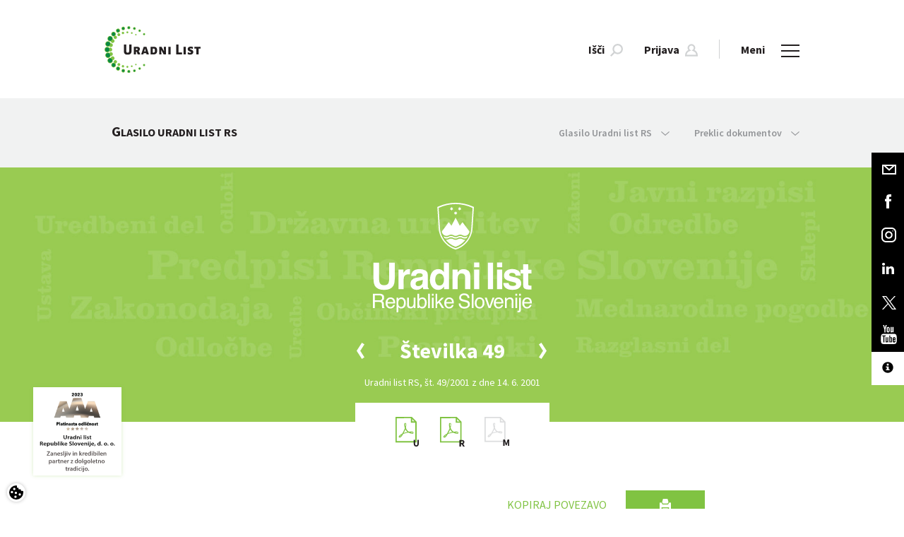

--- FILE ---
content_type: text/html; charset=utf-8
request_url: https://www.uradni-list.si/glasilo-uradni-list-rs/celotno-kazalo/200149
body_size: 110217
content:

<!DOCTYPE html>
<html>
	<head>
		<meta charset="utf-8" />
		<meta http-equiv="X-UA-Compatible" content="IE=edge">
		<meta name="viewport" content="width=device-width, initial-scale=1">
		<link rel="SHORTCUT ICON" href="/assets/images/favicon.ico">
		<link href='https://fonts.googleapis.com/css?family=Source+Sans+Pro:400,300,600,700&subset=latin,latin-ext' rel='stylesheet' type='text/css'>
		<!-- Site data -->
		


<!-- Site title -->
<title>Kazalo Uradnega lista | Uradni list</title>

<!-- Meta data -->
<meta name="keywords" content="">
<meta name="description" content="Uradni list Republike Slovenije">

<link rel="canonical" href="https://www.uradni-list.si/glasilo-uradni-list-rs/celotno-kazalo/200149" />

<!-- OG -->
<meta property="og:site_name" content="Kazalo Uradnega lista | Uradni list">
<meta property="og:type" content="article">
<meta property="og:url" content="https://www.uradni-list.si/glasilo-uradni-list-rs/celotno-kazalo/200149">
<meta property="og:title" content="Kazalo Uradnega lista">
<meta property="fb:app_id" content="">
<meta property="og:description" content="Uradni list Republike Slovenije">
<meta property="og:image" content="https://www.uradni-list.si/assets/images/logo_brand.png">
<meta property="og:image:type" content="image/png">

		<link rel="stylesheet" type="text/css" href="https://cdn.jsdelivr.net/gh/orestbida/cookieconsent@v2.9.1/dist/cookieconsent.css" />
		<link href="/assets/stylesheets/main.css?v=1.3" rel="stylesheet" type='text/css'>
		<link href="/content/multiple-select.css" rel="stylesheet" type='text/css'>
		<link href="/assets/stylesheets/featherlight.css" rel="stylesheet" type='text/css'>
		<!--[if lt IE 9]>
		<link href="/assets/stylesheets/ie8.css" rel="stylesheet" type="text/css"/>
		<![endif]-->
		<!--[if lt IE 10]>
		<link href="/assets/stylesheets/ie9.css" rel="stylesheet" type="text/css"/>
		<![endif]-->
		<link href="/assets/stylesheets/tritim.css?v=1.41" rel="stylesheet" type='text/css'>
		<link href="/assets/stylesheets/accessibitily.css?v=1.1" rel="stylesheet" type='text/css'>
		
		<link href="/assets/stylesheets/ul_segments.css" rel="stylesheet" type='text/css'>
		<!-- dFlip za PDF -->
		<link href="/assets/dFlip/css/dflip.min.css" rel="stylesheet" type='text/css'>
		<link href="/assets/dFlip/css/themify-icons.min.css" rel="stylesheet" type='text/css'>
		<!--[if lt IE 9]>
		<script src="/assets/javascripts/vendor/html5shiv.js"></script>
		<script src="/assets/javascripts/vendor/respond.js"></script>
		<![endif]-->
		<!-- jQuery -->
		<script src="https://ajax.googleapis.com/ajax/libs/jquery/1.11.3/jquery.min.js"></script>
		<script src="/Scripts/jquery.validate.min.js" type="text/javascript"></script>
		<script src="/Scripts/jquery.validate.unobtrusive.min.js" type="text/javascript"></script>
		<script src="/Scripts/jquery.unobtrusive-ajax.min.js" type="text/javascript"></script>
		<script>
		  window.dataLayer = window.dataLayer || [];
		  function gtag(){dataLayer.push(arguments);}

		  gtag('consent', 'default', {
			'ad_storage': 'denied', // advertising
			'ad_user_data': 'denied', // advertising
			'ad_personalization': 'denied', // advertising
			'personalization_storage': 'denied',// advertising
			'analytics_storage': 'denied' //analytics
		  });
		</script>
		<!-- if (Request.Cookies.Get("AllowCookies") != null
			&& (Request.Cookies.Get("AllowCookies").Value != "no")) { -->
			<script async src="https://www.googletagmanager.com/gtag/js?id=G-JTLW4DBS3F"></script>
		    <script async type="text/plain" data-category="analytics" src="//adsrv.uradni-list.si/openx/www/delivery/asyncjs.php"></script>
			<script>
			  window.dataLayer = window.dataLayer || [];
			  function gtag(){dataLayer.push(arguments);}
			  gtag('js', new Date());

			  gtag('config', 'G-JTLW4DBS3F');
			</script>
		<!-- } -->
		<meta name="format-detection" content="telephone=no">
		
<!-- ID: 164; Custom CSS -->
<style>
	/*
	*[tabindex] {
		border: 1px solid blue;
	}
	*/
	.bookstore-nav-btn {
		padding: 20px 20px !important;
	}
	@media screen and (min-width: 767px) {
		.secondary-nav > li > a {
			padding: 35px 0 35px 35px !important;
		}
	}
	.bootstrap-datetimepicker-widget table td.disabled, 
	.bootstrap-datetimepicker-widget table td.disabled:hover {
		background-color:#faa61a !important;
		color: #fff !important;
	}
	/* Contact form - ID: 77 */
	.datetimepicker-custom-style-reservation .input-group-addon {
		visibility: hidden;
	}
	.datetimepicker-custom-style-reservation .input--datepicker-open {
		width:121%;
	}
	.datetimepicker-custom-style-reservation .input--datepicker-open .datepicker {
		background: #efeff0;
	}
	/* News - ID: 148 */
	.e-bilten-item-image{
		height:200px;
		overflow:hidden;
	}
	/* Košarica */
	.video-only .hide-on-video {
		display:none !important;
	}
	.block--no-background .slider-dots li {
		background-color: #f1f2f2 !important;
	}
	.block--no-background .slider-dots li.slick-active {
		background-color: #80c342 !important;
	}
	#frmContactForm .recaptcha,
	#subscribe .recaptcha,
	#frmSubscribeEmail .recaptcha {
		 display: flex;
		 justify-content: center;
		 margin: 2rem 0;
	}
	.prijava-novice-errors,
	.registracija-errors {
		display: flex;
		justify-content: center;
		background: transparent;
		border: 1px solid transparent;
	}
	.prijava-novice-errors ul,
	.registracija-errors ul {
		background: rgba(222, 28, 34, 0.7);
		border: 1px solid #de1c22;
	}
	.prijava-novice-errors ul li,
	.registracija-errors ul{
		padding: 0 1rem;
	}
	.justify-content-start {
		justify-content: start !important;
	}
}

</style>

	</head>
	
	<body id="Legal: False" class="  contrast-no acc-text-n"> 

<!-- Header with navigation-->
<header class="hidden-print">

    <nav class="navbar  navbar-default">
      <div class="container  inner">
        <div class="navbar-header">
          <a href="/" class="navbar-left  logo">
            <img src="/assets/images/logo_brand.svg" alt="Uradni list" title="Uradni list" class="logo__img" />
          </a>
        </div>

        <ul class="nav  navbar-nav  navbar-right  primary-nav">
          <li class="nav_hide" id="toggle_search">
            <a href="#" class="primary-nav__link">
              <span class="hidden-xs">Išči</span><img src="/assets/images/icon_search.svg" alt="" class="icon  icon--default  icon--menu-search" />
            </a>
        	</li>
         	
			<li class="nav_hide" id="toggle_login">
				<a href="#" class="primary-nav__link">
					<span class="hidden-xs">Prijava</span><img src="/assets/images/icon_user.svg" alt="" class="icon  icon--default  icon--menu-user" />
				</a>
			</li>
			
          <li class="nav_hide">
            <img src="/assets/images/icon_vertical_divider.svg" alt="" class="icon  icon--vertical  hidden-xs" />
          </li>
          <li id="toggle_menu">
            <a href="#" class="primary-nav__link">
              <span class="hidden-xs  nav_hide">Meni</span>
              <span class="img-menu-close"></span>
            </a>
          </li>
        </ul>
		<div class="clearfix"></div>
        
<div>
	<ul class="nav  navbar-nav  navbar-right  primary-nav  js-nav-all">
		
			<li class="hidden ">
				<a title="Domov" alt="Domov" href="/domov" target="" class="primary-nav__link">Domov</a>
			</li>
		
			<li class="hidden active">
				<a title="Glasilo Uradni list RS" alt="Glasilo Uradni list RS" href="/glasilo-uradni-list-rs" target="" class="primary-nav__link">Glasilo Uradni list RS</a>
			</li>
		
			<li class="hidden ">
				<a title="Izobraževanja" alt="Izobraževanja" href="/izobrazevanja" target="" class="primary-nav__link">Izobraževanja</a>
			</li>
		
			<li class="hidden ">
				<a title="Knjigarna" alt="Knjigarna" href="/knjigarna" target="" class="primary-nav__link">Knjigarna</a>
			</li>
		
			<li class="hidden ">
				<a title="UL info tok" alt="UL info tok" href="/ul-info-tok" target="_blank" class="primary-nav__link">UL info tok</a>
			</li>
		
			<li class="hidden ">
				<a title="Novice" alt="Novice" href="/novice" target="" class="primary-nav__link">Novice</a>
			</li>
		
			<li class="hidden ">
				<a title="Kontakt" alt="Kontakt" href="/kontakt" target="" class="primary-nav__link">Kontakt</a>
			</li>
		
	</ul>
</div>


<!-- ID: 9; Košarica/prijava v glavi > Košarica glava -->

<div class="menu-cart" style="text-align:center;">
	<center>Vaša košarica je prazna.</center>
</div>

<div id="divLogin">
	<form class="form-inline  js-nav-login" id="frmLogin" action="/data/login" onsubmit="return false;">
		
		<div class="hidden  nav-login__item">
			<input class="form-control  input--inverted  " data-val="true" data-val-required=" " id="UserName" name="UserName" placeholder="E-naslov" tabindex="1" type="email" value="" />
			<input id="cn" name="cn" type="hidden" value="MENI-PRIJAVA" />
			<a href="/knjigarna/registracija-uporabnika" class="understated">Registriraj se</a>
		</div>
		<div class="hidden  nav-login__item">
			<input class="form-control  input--inverted" data-val="true" data-val-required=" " id="Password" name="Password" placeholder="Geslo" tabindex="2" type="password" value="" />
			<a href="/knjigarna/racun/pozabljeno-geslo" class="understated">Pozabil sem geslo</a>
		</div>
		<button type="submit" class="btn  btn--brand-primary  btn--xs  hidden  nav-login__item" onclick="site.custom.login(); return false;" tabindex="3">Prijava</button>
	</form>
</div>

<div>
	<form id="frmQueryContent" class="form-inline  js-nav-search">
		<div class="hidden  nav-search__item  input-group">
			<input type="text" class="form-control  input--inverted" id="QueryContent" placeholder="Išči" aria-describedby="search_addon"/>
			<span class="input-group-btn">
				<button class="btn  btn--brand-primary  btn--search" type="submit">
					<img src="/assets/images/icon_search_white.svg" alt="" class="icon  icon--search" />
				</button>
			</span>
		</div>
	</form>
</div>


<!-- ID: 9; Košarica/prijava v glavi > Košarica glava -->

<div class="menu-cart" style="text-align:center;">
	<center>Vaša košarica je prazna.</center>
</div>

      </div>
    </nav>
	
  <!-- Fixed social bar -->
<div class="social  hidden-xs hidden-print">
	<a href="/podjetje/kontakt" class="social-item">
		<div class="social-item__mail"></div>
	</a>
	<a href="https://www.facebook.com/pages/Uradni-list-Republike-Slovenije-doo/151838598171829" target="blank" class="social-item">
		<div class="social-item__fb"></div>
	</a>
	<a href="https://www.instagram.com/uradnilist/" target="blank" class="social-item">
		<div class="social-item__ig"></div>
	</a>
	<a href="https://www.linkedin.com/company/uradni-list-republike-slovenije-d-o-o-" target="blank" class="social-item">
		<div class="social-item__linkedin"></div>
	</a>
	<a href="https://twitter.com/Uradni_list_RS" target="blank" class="social-item">
		<div class="social-item__twitter"></div>
	</a>
	<a href="https://www.youtube.com/channel/UCuDqbE1-LE-HuE-IIlXVvfA" target="blank" class="social-item">
		<div class="social-item__youtube"></div>
	</a>
	<div class="social-item accessibility">
		<div class="social-item__fonts"></div>
		<a href="javascript:switchTextSizeXL()" class="fonts SXL" data-toggle="tooltip" data-placement="top" title="Vklopi 3x povečavo teksta" data-original-title="Vklopi 3x povečavo teksta">
			<div class="social-item-subitem__fonts">A</div>
		</a>
		<a href="javascript:switchTextSizeL()" class="fonts SL" data-toggle="tooltip" data-placement="top" title="Vklopi 2x povečavo teksta" data-original-title="Vklopi 2x povečavo teksta">
			<div class="social-item-subitem__fonts">A</div>
		</a>
		<a href="javascript:switchTextSizeN()" class="fonts SN" data-toggle="tooltip" data-placement="top" title="Vklopi izvorno velikost teksta" data-original-title="Vklopi izvorno velikost teksta">
			<div class="social-item-subitem__fonts">A</div>
		</a>
		<a href="javascript:switchContrast('black-white')" class="fonts CE black-white" data-toggle="tooltip" data-placement="top" title="Vklopi črno-bel kontrast" data-original-title="Vklopi črno-bel kontrast">
			<div class="social-item-subitem__fonts"><span class="glyphicon glyphicon-adjust fs-16"></span></div>
		</a>
		<a href="javascript:switchContrast('black-yellow')" class="fonts CE black-yellow" data-toggle="tooltip" data-placement="top" title="Vklopi črno-rumen kontrast" data-original-title="Vklopi črno-rumen kontrast">
			<div class="social-item-subitem__fonts"><span class="glyphicon glyphicon-adjust fs-16"></span></div>
		</a>
		<a href="javascript:switchContrast()" class="fonts CD" data-toggle="tooltip" data-placement="top" title="Izklopi kontrast" data-original-title="Izklopi kontrast">
			<div class="social-item-subitem__fonts"><span class="bullet-full"></span></div>
		</a>
		<a href="/dostopnost" class="fonts DOS" data-toggle="tooltip" data-placement="top" title="Izjava o dostopnosti" data-original-title="Izjava o dostopnosti">
			<div class="social-item-subitem__fonts"><span class="glyphicon glyphicon-info-sign fs-16"></span></div>
		</a>
	</div>
</div>
<div class="social-item accessibility visible-xs hidden-sm">
	<div class="social-item__fonts"></div>
	<a href="javascript:switchTextSizeXL()" class="fonts SXL">
		<div class="social-item-subitem__fonts">A</div>
	</a>
	<a href="javascript:switchTextSizeL()" class="fonts SL">
		<div class="social-item-subitem__fonts">A</div>
	</a>
	<a href="javascript:switchTextSizeN()" class="fonts SN">
		<div class="social-item-subitem__fonts">A</div>
	</a>
	<a href="javascript:switchContrast('black-white')" class="fonts CE black-white">
		<div class="social-item-subitem__fonts"><span class="glyphicon glyphicon-adjust fs-16"></span></div>
	</a>
	<a href="javascript:switchContrast('black-yellow')" class="fonts CD black-yellow">
		<div class="social-item-subitem__fonts"><span class="bullet-full"></span></div>
	</a>
	<a href="javascript:switchContrast()" class="fonts CD">
		<div class="social-item-subitem__fonts"><span class="bullet-full"></span></div>
	</a>
	<a  class="fonts DOS">
		<div class="social-item-subitem__fonts"><span class="glyphicon glyphicon-info-sign fs-16"></span></div>
	</a>
</div>

<!-- ID: 2: Meni > Podmeni -->
<nav id="menu" class="navbar  navbar--secondary">
	<div class="container">
		<div id="sticky_logo_wrap" class="navbar-header" hidden>
    		<a href="/" class="navbar-left  logo  logo--sticky">
        		<img src="/assets/images/logo_brand.svg" alt="Uradni list" title="Uradni list" class="logo__img" />
			</a>
		</div>
		<div class="navbar-header navbar-header--secondary hidden-sm">
			<a href="#" class="navbar-left">
				
				<a href="/glasilo-uradni-list-rs" class="navbar-left">
					
					
					
						<div class="nav-title drop-cap"><span class="drop-cap">GLASILO URADNI LIST RS</span></div>
					
				</a>
			</a>
		</div>
		<ul class="nav navbar-nav navbar-right secondary-nav">
			
						<li class="dropdown ">
							<a id="2-glasilo-uradni-list-rs" href="#" class="dropdown-toggle" data-toggle="dropdown" role="button" aria-haspopup="true" aria-expanded="false" >
								Glasilo Uradni list RS
								<span class="nav-icon  nav-icon--arrow-down"></span>
							</a>
							<ul class="dropdown-menu">
								
										<li class=""><a href="/glasilo-uradni-list-rs/glasilo-uradni-list-rs/kako-objaviti">Kako objaviti</a></li>
									
										<li class=""><a href="/glasilo-uradni-list-rs/glasilo-uradni-list-rs/cenik-objav">Cenik objav</a></li>
									
										<li class=""><a href="/glasilo-uradni-list-rs/glasilo-uradni-list-rs/naroci-tiskano-izdajo">Naroči tiskano izdajo</a></li>
									
										<li class=""><a href="/glasilo-uradni-list-rs/glasilo-uradni-list-rs/o-glasilu">O glasilu</a></li>
									
							</ul>
						</li>
					
						<li class="dropdown ">
							<a id="2-" href="#" class="dropdown-toggle" data-toggle="dropdown" role="button" aria-haspopup="true" aria-expanded="false" >
								Preklic dokumentov
								<span class="nav-icon  nav-icon--arrow-down"></span>
							</a>
							<ul class="dropdown-menu">
								
										<li class=""><a href="/glasilo-uradni-list-rs/preklic-dokumentov/obrazci-za-preklic">Obrazci za preklic</a></li>
									
										<li class=""><a href="/glasilo-uradni-list-rs/preklic-dokumentov/kako-preklicati-dokument">Kako preklicati dokument</a></li>
									
							</ul>
						</li>
					
		</ul>
	</div>
</nav>

</header>

<div class="masthead  masthead--ul-issue hidden-print">
	<div class="container-fluid">
		<div class="row">
			<div class="col-sm-12">
				<h1>
					<img src="/assets/images/img_uradni_list_sm.svg" alt="" class="masthead__img  masthead__img--ul-issue" />
				</h1>
			</div>
		</div>
		<div class="row">
			<div class="col-sm-12">
				<div class="slider-nav">
					
					<a href="/glasilo-uradni-list-rs/celotno-kazalo/200148"><div class="icon  icon--left-white slider-nav__left  slider-nav--ul-issue__left"></div></a>
					
					<a href="/glasilo-uradni-list-rs/celotno-kazalo/200150"><div class="icon  icon--right-white  slider-nav__right  slider-nav--ul-issue__right"></div></a>
					
				</div>
				<div class="slider  slider--ul-issue  slider_ul_issue">
					<div class="slider-item--ul-issue">
						<div class="slider-item--ul-issue__header">Številka 49</div>
					</div>
				</div>
				<div class="slider  slider--ul-issue-text  slider_ul_issue_text">
					<div class="slider-item--ul-issue-text">
						<div class="slider-item--ul-issue-text__content">Uradni list RS, št. 49/2001 z dne 14. 6. 2001</div>
					</div>
				</div>
			</div>
		</div>
	</div>
</div>
<div class="js-scroll-anchor"></div>
<div class="container hidden-print">
	<div class="row">
		<div class="col-sm-12">
			<div class="ul-issue-parts">
				
				<a href="/_pdf/2001/Ur/u2001049.pdf" class="ul-issue-part" target="blank">
					<div class="icon--uredbeni"></div>
				</a>
				
				<a href="/_pdf/2001/Ra/r2001049.pdf" class="ul-issue-part" target="blank">
					<div class="icon--razglasni"></div>
				</a>
				
					<div class="ul-issue-part icon--mednarodni  disabled"></div>
				
			</div>
		</div>
	</div>
</div>


<div id="myCarousel" class="carousel slide" data-ride="carousel" data-interval="5000">
    <div class="carousel-inner" id="myCarouselItem">
		
	</div>
</div>

<!-- ID: 22 ; Uradni list > UL - Kazalo -->

<div data-event="init" data-event-param="ul"></div>
<div class="block  block--ul-content">
	<div class="container">
		<div class="row">
			<div class="col-sm-12">
				<img src="/assets/images/logo_brand.svg" alt="Uradni list" class="logo-img-print  visible-print-block">
				<h2 class="h5 ul-content-title  visible-print-block">Uradni list RS, št. 49/2001 z dne 14. 6. 2001, Kazalo</h2>
				
				<div class="ul-content-container">
					
						<div class="row">
							<div class="col-sm-12  clearfix">
								<button alt="Natisni" title="Natisni" type="button" name="button" class="btn  btn--brand-primary  btn--sm  btn--print  pull-right  hidden-print">
									<span class="glyphicon glyphicon-print"></span>
								</button>
								<button alt="Kopiraj povezavo" title="Kopiraj povezavo" type="button" name="button" class="btn  btn--brand-primary--inverted  btn--xs  pull-right  hidden-print hidden-xs" id="copyBtn">
									Kopiraj povezavo
								</button>
							</div>
						</div>
					
					<div class="row">
						<div class="col-sm-12">
							<hr />
							<table class="table  table--ul">
								
								<thead>
									<tr>
										<th></th>

											
												<th colspan="2" id="groupTitle-VLADA REPUBLIKE SLOVENIJE"><h2 class="h4">VLADA REPUBLIKE SLOVENIJE</h2></th>	
											
			
										
									</tr>
								</thead>
								<tbody>
									
									<tr>
										<th></th>
										<th><h3 class="h5">Uredbe</h3></th>
									</tr>
									
									<tr>
										<td>2653.</td>
										
										<td><a href="/glasilo-uradni-list-rs/vsebina/2001-01-2653/uredba-o-spremembah-in-dopolnitvah-uredbe-o-taksi-za-obremenjevanje-vode" target="_blank" id="med">Uredba o spremembah in dopolnitvah uredbe o taksi za obremenjevanje vode</a></td>
										
										<!--<td><a href="/data/sectionpdf?sectionid=2001-01-2653"><img src="/assets/images/icon_file_pdf_brand.svg" alt="" class="icon--archive-pdf" /></a></td>-->
									</tr>
									
									<tr>
										<td>2654.</td>
										
										<td><a href="/glasilo-uradni-list-rs/vsebina/2001-01-2654/uredba-o-oblikovanju-cen-ucbenikov" target="_blank" id="med">Uredba o oblikovanju cen učbenikov</a></td>
										
										<!--<td><a href="/data/sectionpdf?sectionid=2001-01-2654"><img src="/assets/images/icon_file_pdf_brand.svg" alt="" class="icon--archive-pdf" /></a></td>-->
									</tr>
									
									<tr>
										<td>2655.</td>
										
										<td><a href="/glasilo-uradni-list-rs/vsebina/2001-01-2655/uredba-o-prepovedih-in-omejitvah-pri-proizvodnji-dajanju-v-promet-in-uporabi-azbesta-in-azbestnih-izdelkov" target="_blank" id="med">Uredba o prepovedih in omejitvah pri proizvodnji, dajanju v promet in uporabi azbesta in azbestnih izdelkov</a></td>
										
										<!--<td><a href="/data/sectionpdf?sectionid=2001-01-2655"><img src="/assets/images/icon_file_pdf_brand.svg" alt="" class="icon--archive-pdf" /></a></td>-->
									</tr>
									
									<tr>
										<td>2656.</td>
										
										<td><a href="/glasilo-uradni-list-rs/vsebina/2001-01-2656/uredba-o-dopolnitvi-uredbe-o-razvrstitvi-prepovedanih-drog" target="_blank" id="med">Uredba o dopolnitvi uredbe o razvrstitvi prepovedanih drog</a></td>
										
										<!--<td><a href="/data/sectionpdf?sectionid=2001-01-2656"><img src="/assets/images/icon_file_pdf_brand.svg" alt="" class="icon--archive-pdf" /></a></td>-->
									</tr>
									
									<tr>
										<td>2657.</td>
										
										<td><a href="/glasilo-uradni-list-rs/vsebina/2001-01-2657/uredba-o-spremembah-uredbe-o-ureditvi-trga-za-goveje-meso" target="_blank" id="med">Uredba o spremembah uredbe o ureditvi trga za goveje meso</a></td>
										
										<!--<td><a href="/data/sectionpdf?sectionid=2001-01-2657"><img src="/assets/images/icon_file_pdf_brand.svg" alt="" class="icon--archive-pdf" /></a></td>-->
									</tr>
									
								</tbody>
								
								<thead>
									<tr>
										<th></th>

											
												<th colspan="2" id="groupTitle-MINISTRSTVA"><h2 class="h4">MINISTRSTVA</h2></th>	
											
			
										
									</tr>
								</thead>
								<tbody>
									
									<tr>
										<td>2658.</td>
										
										<td><a href="/glasilo-uradni-list-rs/vsebina/2001-01-2658/odredba-o-sprejemu-splosnega-dela-gozdnogospodarskega-nacrta-gozdnogospodarske-enote-baba-debela-gora" target="_blank">Odredba o sprejemu splošnega dela gozdnogospodarskega načrta gozdnogospodarske enote Baba-Debela gora</a></td>
										
										<!--<td><a href="/data/sectionpdf?sectionid=2001-01-2658"><img src="/assets/images/icon_file_pdf_brand.svg" alt="Odredba o sprejemu splošnega dela gozdnogospodarskega načrta gozdnogospodarske enote Baba-Debela gora" class="icon--archive-pdf" target="_blank" /></a></td>-->
									</tr>
									
									<tr>
										<td>2659.</td>
										
										<td><a href="/glasilo-uradni-list-rs/vsebina/2001-01-2659/odredba-o-sprejemu-splosnega-dela-gozdnogospodarskega-nacrta-gozdnogospodarske-enote-bohor" target="_blank">Odredba o sprejemu splošnega dela gozdnogospodarskega načrta gozdnogospodarske enote Bohor</a></td>
										
										<!--<td><a href="/data/sectionpdf?sectionid=2001-01-2659"><img src="/assets/images/icon_file_pdf_brand.svg" alt="Odredba o sprejemu splošnega dela gozdnogospodarskega načrta gozdnogospodarske enote Bohor" class="icon--archive-pdf" target="_blank" /></a></td>-->
									</tr>
									
									<tr>
										<td>2660.</td>
										
										<td><a href="/glasilo-uradni-list-rs/vsebina/2001-01-2660/odredba-o-sprejemu-splosnega-dela-gozdnogospodarskega-nacrta-gozdnogospodarske-enote-sentjur" target="_blank">Odredba o sprejemu splošnega dela gozdnogospodarskega načrta gozdnogospodarske enote Šentjur</a></td>
										
										<!--<td><a href="/data/sectionpdf?sectionid=2001-01-2660"><img src="/assets/images/icon_file_pdf_brand.svg" alt="Odredba o sprejemu splošnega dela gozdnogospodarskega načrta gozdnogospodarske enote Šentjur" class="icon--archive-pdf" target="_blank" /></a></td>-->
									</tr>
									
									<tr>
										<td>2661.</td>
										
										<td><a href="/glasilo-uradni-list-rs/vsebina/2001-01-2661/odredba-o-oznacbi-tradicionalnega-ugleda-za-belokranjsko-pogaco" target="_blank">Odredba o označbi tradicionalnega ugleda za Belokranjsko pogačo</a></td>
										
										<!--<td><a href="/data/sectionpdf?sectionid=2001-01-2661"><img src="/assets/images/icon_file_pdf_brand.svg" alt="Odredba o označbi tradicionalnega ugleda za Belokranjsko pogačo" class="icon--archive-pdf" target="_blank" /></a></td>-->
									</tr>
									
									<tr>
										<td>2662.</td>
										
										<td><a href="/glasilo-uradni-list-rs/vsebina/2001-01-2662/navodilo-o-postopku-za-uveljavljanje-pravice-uvoza-cestnih-vozil-po-znizani-carinski-stopnji-v-letu-2001" target="_blank">Navodilo o postopku za uveljavljanje pravice uvoza cestnih vozil po znižani carinski stopnji v letu 2001</a></td>
										
										<!--<td><a href="/data/sectionpdf?sectionid=2001-01-2662"><img src="/assets/images/icon_file_pdf_brand.svg" alt="Navodilo o postopku za uveljavljanje pravice uvoza cestnih vozil po znižani carinski stopnji v letu 2001" class="icon--archive-pdf" target="_blank" /></a></td>-->
									</tr>
									
								</tbody>
								
								<thead>
									<tr>
										<th></th>

											
												<th colspan="2" id="groupTitle-BANKA SLOVENIJE"><h2 class="h4">BANKA SLOVENIJE</h2></th>	
											
			
										
									</tr>
								</thead>
								<tbody>
									
									<tr>
										<td>2714.</td>
										
										<td><a href="/glasilo-uradni-list-rs/vsebina/2001-01-2714/seznam-pravnih-oseb-ki-bodo-prenesle-racun-v-bancno-okolje-v-obdobju-od-18--6---do-24--6--2001" target="_blank">Seznam pravnih oseb, ki bodo prenesle račun v bančno okolje v obdobju od 18. 6.  do 24. 6. 2001</a></td>
										
										<!--<td><a href="/data/sectionpdf?sectionid=2001-01-2714"><img src="/assets/images/icon_file_pdf_brand.svg" alt="Seznam pravnih oseb, ki bodo prenesle račun v bančno okolje v obdobju od 18. 6.  do 24. 6. 2001" class="icon--archive-pdf" target="_blank" /></a></td>-->
									</tr>
									
								</tbody>
								
								<thead>
									<tr>
										<th></th>

											
												<th colspan="2" id="groupTitle-OBČINE"><h2 class="h4">OBČINE</h2></th>	
											
			
										
									</tr>
								</thead>
								<tbody>
									
									<tr>
										<th></th>
										<th><h3 class="h5">Bistrica ob Sotli</h3></th>
									</tr>
									
									<tr>
										<td>2663.</td>
										
										<td><a href="/glasilo-uradni-list-rs/vsebina/2001-01-2663/odlok-o-zakljucnem-racunu-proracuna-obcine-bistrica-ob-sotli-za-leto-2000" target="_blank" id="med">Odlok o zaključnem računu proračuna Občine Bistrica ob Sotli za leto 2000</a></td>
										
										<!--<td><a href="/data/sectionpdf?sectionid=2001-01-2663"><img src="/assets/images/icon_file_pdf_brand.svg" alt="" class="icon--archive-pdf" /></a></td>-->
									</tr>
									
									<tr>
										<td>2664.</td>
										
										<td><a href="/glasilo-uradni-list-rs/vsebina/2001-01-2664/odlok-o-uvedbi-prispevka-za-izgradnjo-infrastrukturnih-objektov-in-naprav-za-odvajanje-in-ciscenje-odpadnih-voda" target="_blank" id="med">Odlok o uvedbi prispevka za izgradnjo infrastrukturnih objektov in naprav za odvajanje in čiščenje odpadnih voda</a></td>
										
										<!--<td><a href="/data/sectionpdf?sectionid=2001-01-2664"><img src="/assets/images/icon_file_pdf_brand.svg" alt="" class="icon--archive-pdf" /></a></td>-->
									</tr>
									
									<tr>
										<th></th>
										<th><h3 class="h5">Braslovče</h3></th>
									</tr>
									
									<tr>
										<td>2665.</td>
										
										<td><a href="/glasilo-uradni-list-rs/vsebina/2001-01-2665/sklep-o-zvisanju-cen-programov-predsolske-vzgoje-v-vzgojno-izobrazevalnem-zavodu-os-braslovce-oe-vrtec-braslovce" target="_blank" id="med">Sklep o zvišanju cen programov predšolske vzgoje v Vzgojno-izobraževalnem zavodu OŠ Braslovče OE vrtec Braslovče</a></td>
										
										<!--<td><a href="/data/sectionpdf?sectionid=2001-01-2665"><img src="/assets/images/icon_file_pdf_brand.svg" alt="" class="icon--archive-pdf" /></a></td>-->
									</tr>
									
									<tr>
										<td>2666.</td>
										
										<td><a href="/glasilo-uradni-list-rs/vsebina/2001-01-2666/pravilnik-o-vrednotenju-programov-sporta-v-obcini-braslovce" target="_blank" id="med">Pravilnik o vrednotenju programov športa v Občini Braslovče</a></td>
										
										<!--<td><a href="/data/sectionpdf?sectionid=2001-01-2666"><img src="/assets/images/icon_file_pdf_brand.svg" alt="" class="icon--archive-pdf" /></a></td>-->
									</tr>
									
									<tr>
										<th></th>
										<th><h3 class="h5">Brežice</h3></th>
									</tr>
									
									<tr>
										<td>2667.</td>
										
										<td><a href="/glasilo-uradni-list-rs/vsebina/2001-01-2667/sklep-o-nacinu-financiranja-politicnih-strank-v-obcini-brezice" target="_blank" id="med">Sklep o načinu financiranja političnih strank v Občini Brežice</a></td>
										
										<!--<td><a href="/data/sectionpdf?sectionid=2001-01-2667"><img src="/assets/images/icon_file_pdf_brand.svg" alt="" class="icon--archive-pdf" /></a></td>-->
									</tr>
									
									<tr>
										<td>2668.</td>
										
										<td><a href="/glasilo-uradni-list-rs/vsebina/2001-01-2668/program-priprave-sprememb-in-dopolnitev-zazidalnega-nacrta-obrtna-cona-krska-vas-sd-znockv-1" target="_blank" id="med">Program priprave sprememb in dopolnitev zazidalnega načrta Obrtna cona Krška vas (SD ZNOCKV-1)</a></td>
										
										<!--<td><a href="/data/sectionpdf?sectionid=2001-01-2668"><img src="/assets/images/icon_file_pdf_brand.svg" alt="" class="icon--archive-pdf" /></a></td>-->
									</tr>
									
									<tr>
										<td>2669.</td>
										
										<td><a href="/glasilo-uradni-list-rs/vsebina/2001-01-2669/[base64]" target="_blank" id="med">Program priprave sprememb in dopolnitev prostorskih sestavin dolgoročnega plana Občine Brežice za obdobje 1986-2000 in srednjeročnega družbenega plana Občine Brežice za obdobje 1986-1990 za območje "Meddržavni mejni prehod Slovenska vas", Občine Brežice - dopolnitev 2001/3</a></td>
										
										<!--<td><a href="/data/sectionpdf?sectionid=2001-01-2669"><img src="/assets/images/icon_file_pdf_brand.svg" alt="" class="icon--archive-pdf" /></a></td>-->
									</tr>
									
									<tr>
										<td>2670.</td>
										
										<td><a href="/glasilo-uradni-list-rs/vsebina/2001-01-2670/[base64]" target="_blank" id="med">Program priprave sprememb in dopolnitev prostorskih sestavin dolgoročnega plana Občine Brežice za obdobje 1986-2000 in srednjeročnega družbenega plana Občine Brežice za obdobje 1986-1990 za območje "Meddržavni mejni prehod Rigonce" Občine Brežice - dopolnitev 2001/4</a></td>
										
										<!--<td><a href="/data/sectionpdf?sectionid=2001-01-2670"><img src="/assets/images/icon_file_pdf_brand.svg" alt="" class="icon--archive-pdf" /></a></td>-->
									</tr>
									
									<tr>
										<th></th>
										<th><h3 class="h5">Celje</h3></th>
									</tr>
									
									<tr>
										<td>2671.</td>
										
										<td><a href="/glasilo-uradni-list-rs/vsebina/2001-01-2671/sklep-o-ukinitvi-statusa-zemljisc-v-splosni-rabi" target="_blank" id="med">Sklep o ukinitvi statusa zemljišč v splošni rabi</a></td>
										
										<!--<td><a href="/data/sectionpdf?sectionid=2001-01-2671"><img src="/assets/images/icon_file_pdf_brand.svg" alt="" class="icon--archive-pdf" /></a></td>-->
									</tr>
									
									<tr>
										<td>2672.</td>
										
										<td><a href="/glasilo-uradni-list-rs/vsebina/2001-01-2672/pravilnik-o-namestitvi-in-odstranitvi-naprave-oziroma-klesc-ki-prepreci-odpeljati-vozilo-za-blokado-nepravilno-parkiranega-vozila-v-mestni-obcini-celje" target="_blank" id="med">Pravilnik o namestitvi in odstranitvi naprave oziroma klešč, ki prepreči odpeljati vozilo, za blokado nepravilno parkiranega vozila v Mestni občini Celje</a></td>
										
										<!--<td><a href="/data/sectionpdf?sectionid=2001-01-2672"><img src="/assets/images/icon_file_pdf_brand.svg" alt="" class="icon--archive-pdf" /></a></td>-->
									</tr>
									
									<tr>
										<td>2673.</td>
										
										<td><a href="/glasilo-uradni-list-rs/vsebina/2001-01-2673/pravilnik-o-odstranjevanju-nepravilno-parkiranih-pokvarjenih-poskodovanih-zapuscenih-oziroma-dotrajanih-vozil-v-mestni-obcini-celje" target="_blank" id="med">Pravilnik o odstranjevanju nepravilno parkiranih, pokvarjenih, poškodovanih, zapuščenih oziroma dotrajanih vozil v Mestni občini Celje</a></td>
										
										<!--<td><a href="/data/sectionpdf?sectionid=2001-01-2673"><img src="/assets/images/icon_file_pdf_brand.svg" alt="" class="icon--archive-pdf" /></a></td>-->
									</tr>
									
									<tr>
										<th></th>
										<th><h3 class="h5">Dobrova-Polhov Gradec</h3></th>
									</tr>
									
									<tr>
										<td>2674.</td>
										
										<td><a href="/glasilo-uradni-list-rs/vsebina/2001-01-2674/sklep-o-dolocitvi-povprecne-cene-za-obracun-storitev-gospodarske-javne-sluzbe-ravnanja-z-odpadki-in-odlaganja-ostankov-komunalnih-odpadkov" target="_blank" id="med">Sklep o določitvi povprečne cene za obračun storitev gospodarske javne službe ravnanja z odpadki in odlaganja ostankov komunalnih odpadkov</a></td>
										
										<!--<td><a href="/data/sectionpdf?sectionid=2001-01-2674"><img src="/assets/images/icon_file_pdf_brand.svg" alt="" class="icon--archive-pdf" /></a></td>-->
									</tr>
									
									<tr>
										<th></th>
										<th><h3 class="h5">Horjul</h3></th>
									</tr>
									
									<tr>
										<td>2675.</td>
										
										<td><a href="/glasilo-uradni-list-rs/vsebina/2001-01-2675/sklep-o-dolocitvi-cen-programov-v-vrtcu-pri-os-horjul" target="_blank" id="med">Sklep o določitvi cen programov v vrtcu pri OŠ Horjul</a></td>
										
										<!--<td><a href="/data/sectionpdf?sectionid=2001-01-2675"><img src="/assets/images/icon_file_pdf_brand.svg" alt="" class="icon--archive-pdf" /></a></td>-->
									</tr>
									
									<tr>
										<th></th>
										<th><h3 class="h5">Hrpelje-Kozina</h3></th>
									</tr>
									
									<tr>
										<td>2676.</td>
										
										<td><a href="/glasilo-uradni-list-rs/vsebina/2001-01-2676/odlok-o-zakljucnem-racunu-proracuna-obcine-hrpelje-kozina-za-leto-2000" target="_blank" id="med">Odlok o zaključnem računu proračuna Občine Hrpelje-Kozina za leto 2000</a></td>
										
										<!--<td><a href="/data/sectionpdf?sectionid=2001-01-2676"><img src="/assets/images/icon_file_pdf_brand.svg" alt="" class="icon--archive-pdf" /></a></td>-->
									</tr>
									
									<tr>
										<th></th>
										<th><h3 class="h5">Idrija</h3></th>
									</tr>
									
									<tr>
										<td>2677.</td>
										
										<td><a href="/glasilo-uradni-list-rs/vsebina/2001-01-2677/odlok-o-spremembah-in-dopolnitvah-odloka-o-poslovnih-stavbah-in-poslovnih-prostorih-v-obcini-idrija" target="_blank" id="med">Odlok o spremembah in dopolnitvah odloka o poslovnih stavbah in poslovnih prostorih v Občini Idrija</a></td>
										
										<!--<td><a href="/data/sectionpdf?sectionid=2001-01-2677"><img src="/assets/images/icon_file_pdf_brand.svg" alt="" class="icon--archive-pdf" /></a></td>-->
									</tr>
									
									<tr>
										<td>2678.</td>
										
										<td><a href="/glasilo-uradni-list-rs/vsebina/2001-01-2678/odlok-o-sprejetju--zazidalnega-nacrta-industrijska-cona-godovic-" target="_blank" id="med">Odlok o sprejetju "Zazidalnega načrta industrijska cona Godovič"</a></td>
										
										<!--<td><a href="/data/sectionpdf?sectionid=2001-01-2678"><img src="/assets/images/icon_file_pdf_brand.svg" alt="" class="icon--archive-pdf" /></a></td>-->
									</tr>
									
									<tr>
										<td>2679.</td>
										
										<td><a href="/glasilo-uradni-list-rs/vsebina/2001-01-2679/odlok-o-spremembah-in-dopolnitvah-odloka-o-prostorskih-ureditvenih-pogojih-za-ureditveno-obmocje-mesta-idrija" target="_blank" id="med">Odlok o spremembah in dopolnitvah odloka o prostorskih ureditvenih pogojih za ureditveno območje mesta Idrija</a></td>
										
										<!--<td><a href="/data/sectionpdf?sectionid=2001-01-2679"><img src="/assets/images/icon_file_pdf_brand.svg" alt="" class="icon--archive-pdf" /></a></td>-->
									</tr>
									
									<tr>
										<td>2680.</td>
										
										<td><a href="/glasilo-uradni-list-rs/vsebina/2001-01-2680/odlok-o-spremembah-in-dopolnitvah-odloka-o-prostorskih-ureditvenih-pogojih-sp--idrija-in-del-sp--kanomlje" target="_blank" id="med">Odlok o spremembah in dopolnitvah odloka o prostorskih ureditvenih pogojih Sp. Idrija in del Sp. Kanomlje</a></td>
										
										<!--<td><a href="/data/sectionpdf?sectionid=2001-01-2680"><img src="/assets/images/icon_file_pdf_brand.svg" alt="" class="icon--archive-pdf" /></a></td>-->
									</tr>
									
									<tr>
										<td>2681.</td>
										
										<td><a href="/glasilo-uradni-list-rs/vsebina/2001-01-2681/odlok-o-spremembah-in-dopolnitvah-odloka-o-prostorskih-ureditvenih-pogojih-za-obmocje-pup-1---crnovrska-planota-in-godovisko-podolje" target="_blank" id="med">Odlok o spremembah in dopolnitvah odloka o prostorskih ureditvenih pogojih za območje PUP 1 - Črnovrška planota in Godoviško podolje</a></td>
										
										<!--<td><a href="/data/sectionpdf?sectionid=2001-01-2681"><img src="/assets/images/icon_file_pdf_brand.svg" alt="" class="icon--archive-pdf" /></a></td>-->
									</tr>
									
									<tr>
										<td>2682.</td>
										
										<td><a href="/glasilo-uradni-list-rs/vsebina/2001-01-2682/odlok-o-spremembah-in-dopolnitvah-odloka-o-prostorskih-ureditvenih-pogojih-za-obmocje-pup-2---ledinska-planota" target="_blank" id="med">Odlok o spremembah in dopolnitvah odloka o prostorskih ureditvenih pogojih za območje PUP 2 - Ledinska planota</a></td>
										
										<!--<td><a href="/data/sectionpdf?sectionid=2001-01-2682"><img src="/assets/images/icon_file_pdf_brand.svg" alt="" class="icon--archive-pdf" /></a></td>-->
									</tr>
									
									<tr>
										<td>2683.</td>
										
										<td><a href="/glasilo-uradni-list-rs/vsebina/2001-01-2683/odlok-o-spremembah-in-dopolnitvah-odloka-o-prostorskih-ureditvenih-pogojih-za-obmocje-pup-3---zahodni-del-obcine" target="_blank" id="med">Odlok o spremembah in dopolnitvah odloka o prostorskih ureditvenih pogojih za območje PUP 3 - Zahodni del občine</a></td>
										
										<!--<td><a href="/data/sectionpdf?sectionid=2001-01-2683"><img src="/assets/images/icon_file_pdf_brand.svg" alt="" class="icon--archive-pdf" /></a></td>-->
									</tr>
									
									<tr>
										<td>2684.</td>
										
										<td><a href="/glasilo-uradni-list-rs/vsebina/2001-01-2684/odlok-o-spremembah-in-dopolnitvah-odloka-o-prostorskih-ureditvenih-pogojih-za-naselje-crni-vrh" target="_blank" id="med">Odlok o spremembah in dopolnitvah odloka o prostorskih ureditvenih pogojih za naselje Črni Vrh</a></td>
										
										<!--<td><a href="/data/sectionpdf?sectionid=2001-01-2684"><img src="/assets/images/icon_file_pdf_brand.svg" alt="" class="icon--archive-pdf" /></a></td>-->
									</tr>
									
									<tr>
										<td>2685.</td>
										
										<td><a href="/glasilo-uradni-list-rs/vsebina/2001-01-2685/odlok-o-spremembah-in-dopolnitvah-odloka-o-prostorskih-ureditvenih-pogojih-za-obmocje-naselja-godovic" target="_blank" id="med">Odlok o spremembah in dopolnitvah odloka o prostorskih ureditvenih pogojih za območje naselja Godovič</a></td>
										
										<!--<td><a href="/data/sectionpdf?sectionid=2001-01-2685"><img src="/assets/images/icon_file_pdf_brand.svg" alt="" class="icon--archive-pdf" /></a></td>-->
									</tr>
									
									<tr>
										<th></th>
										<th><h3 class="h5">Kanal ob Soči</h3></th>
									</tr>
									
									<tr>
										<td>2686.</td>
										
										<td><a href="/glasilo-uradni-list-rs/vsebina/2001-01-2686/odlok-o-sprejetju-lokacijskega-nacrta-za-obvozno-cesto-v-kanalu" target="_blank" id="med">Odlok o sprejetju lokacijskega načrta za obvozno cesto v Kanalu</a></td>
										
										<!--<td><a href="/data/sectionpdf?sectionid=2001-01-2686"><img src="/assets/images/icon_file_pdf_brand.svg" alt="" class="icon--archive-pdf" /></a></td>-->
									</tr>
									
									<tr>
										<th></th>
										<th><h3 class="h5">Ljutomer</h3></th>
									</tr>
									
									<tr>
										<td>2687.</td>
										
										<td><a href="/glasilo-uradni-list-rs/vsebina/2001-01-2687/odlok-o-spremembah-in-dopolnitvah-odloka-o-ustanovitvi-javnega-zavoda-prleski-mladinski-kulturni-center-ljutomer" target="_blank" id="med">Odlok o spremembah in dopolnitvah odloka o ustanovitvi javnega zavoda Prleški mladinski kulturni center Ljutomer</a></td>
										
										<!--<td><a href="/data/sectionpdf?sectionid=2001-01-2687"><img src="/assets/images/icon_file_pdf_brand.svg" alt="" class="icon--archive-pdf" /></a></td>-->
									</tr>
									
									<tr>
										<td>2688.</td>
										
										<td><a href="/glasilo-uradni-list-rs/vsebina/2001-01-2688/obvezna-razlaga-drugega-odstavka-55--clena-poslovnika-obcinskega-sveta-obcine-ljutomer" target="_blank" id="med">Obvezna razlaga drugega odstavka 55. člena poslovnika Občinskega sveta občine Ljutomer</a></td>
										
										<!--<td><a href="/data/sectionpdf?sectionid=2001-01-2688"><img src="/assets/images/icon_file_pdf_brand.svg" alt="" class="icon--archive-pdf" /></a></td>-->
									</tr>
									
									<tr>
										<td>2689.</td>
										
										<td><a href="/glasilo-uradni-list-rs/vsebina/2001-01-2689/sklep-o-ekonomski-ceni-programov-predsolske-vzgoje-v-vrtcih-v-obcini-ljutomer" target="_blank" id="med">Sklep o ekonomski ceni programov predšolske vzgoje v vrtcih v Občini Ljutomer</a></td>
										
										<!--<td><a href="/data/sectionpdf?sectionid=2001-01-2689"><img src="/assets/images/icon_file_pdf_brand.svg" alt="" class="icon--archive-pdf" /></a></td>-->
									</tr>
									
									<tr>
										<th></th>
										<th><h3 class="h5">Mežica</h3></th>
									</tr>
									
									<tr>
										<td>2691.</td>
										
										<td><a href="/glasilo-uradni-list-rs/vsebina/2001-01-2691/odlok---koncesijski-akt-za-podelitev-koncesije-za-izgradnjo-cistilne-naprave-in-izvajanje-gospodarske-javne-sluzbe-ciscenja-komunalnih-odpadnih-in-padavinskih-voda-v-obcini-mezica" target="_blank" id="med">Odlok - koncesijski akt za podelitev koncesije za izgradnjo čistilne naprave in izvajanje gospodarske javne službe čiščenja komunalnih, odpadnih in padavinskih voda v Občini Mežica</a></td>
										
										<!--<td><a href="/data/sectionpdf?sectionid=2001-01-2691"><img src="/assets/images/icon_file_pdf_brand.svg" alt="" class="icon--archive-pdf" /></a></td>-->
									</tr>
									
									<tr>
										<th></th>
										<th><h3 class="h5">Mislinja</h3></th>
									</tr>
									
									<tr>
										<td>2690.</td>
										
										<td><a href="/glasilo-uradni-list-rs/vsebina/2001-01-2690/sklep-o-ukinitvi-statusa-javnega-dobra" target="_blank" id="med">Sklep o ukinitvi statusa javnega dobra</a></td>
										
										<!--<td><a href="/data/sectionpdf?sectionid=2001-01-2690"><img src="/assets/images/icon_file_pdf_brand.svg" alt="" class="icon--archive-pdf" /></a></td>-->
									</tr>
									
									<tr>
										<th></th>
										<th><h3 class="h5">Novo mesto</h3></th>
									</tr>
									
									<tr>
										<td>2692.</td>
										
										<td><a href="/glasilo-uradni-list-rs/vsebina/2001-01-2692/program-priprave-zazidalnega-nacrta-tovarne-adria-mobil" target="_blank" id="med">Program priprave zazidalnega načrta tovarne Adria mobil</a></td>
										
										<!--<td><a href="/data/sectionpdf?sectionid=2001-01-2692"><img src="/assets/images/icon_file_pdf_brand.svg" alt="" class="icon--archive-pdf" /></a></td>-->
									</tr>
									
									<tr>
										<td>2693.</td>
										
										<td><a href="/glasilo-uradni-list-rs/vsebina/2001-01-2693/odlok-o-spremembah-in-dopolnitvah-odloka-o-prostorskih-ureditvenih-pogojih-za-novo-mesto-izven-mestnega-jedra-in-predmestna-sredisca" target="_blank" id="med">Odlok o spremembah in dopolnitvah Odloka o prostorskih ureditvenih pogojih za Novo mesto (izven mestnega jedra) in predmestna središča</a></td>
										
										<!--<td><a href="/data/sectionpdf?sectionid=2001-01-2693"><img src="/assets/images/icon_file_pdf_brand.svg" alt="" class="icon--archive-pdf" /></a></td>-->
									</tr>
									
									<tr>
										<td>2694.</td>
										
										<td><a href="/glasilo-uradni-list-rs/vsebina/2001-01-2694/odlok-o-ustanovitvi-javnega-zavoda-dolenjski-muzej-novo-mesto" target="_blank" id="med">Odlok o ustanovitvi javnega zavoda Dolenjski muzej Novo mesto</a></td>
										
										<!--<td><a href="/data/sectionpdf?sectionid=2001-01-2694"><img src="/assets/images/icon_file_pdf_brand.svg" alt="" class="icon--archive-pdf" /></a></td>-->
									</tr>
									
									<tr>
										<td>2695.</td>
										
										<td><a href="/glasilo-uradni-list-rs/vsebina/2001-01-2695/[base64]" target="_blank" id="med">Odlok o spremembah in dopolnitvah prostorskih sestavin dolgoročnega plana Občine Novo mesto za obdobje od leta 1986 do leta 2000 in srednjeročnega družbenega plana Občine Novo mesto za obdobje od leta 1986 do leta 1990 za območje Mestne občine Novo mesto, dopolnjen v letih 1986 do 1999</a></td>
										
										<!--<td><a href="/data/sectionpdf?sectionid=2001-01-2695"><img src="/assets/images/icon_file_pdf_brand.svg" alt="" class="icon--archive-pdf" /></a></td>-->
									</tr>
									
									<tr>
										<td>2696.</td>
										
										<td><a href="/glasilo-uradni-list-rs/vsebina/2001-01-2696/cenik-prispevkov-pred-prikljucitvijo-na-javno-vodovodno-kanalizacijsko-in-plinovodno-omrezje-v-mestni-obcini-novo-mesto" target="_blank" id="med">Cenik prispevkov pred priključitvijo na javno vodovodno, kanalizacijsko in plinovodno omrežje v Mestni občini Novo mesto</a></td>
										
										<!--<td><a href="/data/sectionpdf?sectionid=2001-01-2696"><img src="/assets/images/icon_file_pdf_brand.svg" alt="" class="icon--archive-pdf" /></a></td>-->
									</tr>
									
									<tr>
										<td>2697.</td>
										
										<td><a href="/glasilo-uradni-list-rs/vsebina/2001-01-2697/sklep-o-dolocitvi-cen-vzgojno-varstvenih-programov-v-vrtcih-v-mestni-obcini-novo-mesto" target="_blank" id="med">Sklep o določitvi cen vzgojno-varstvenih programov v vrtcih v Mestni občini Novo mesto</a></td>
										
										<!--<td><a href="/data/sectionpdf?sectionid=2001-01-2697"><img src="/assets/images/icon_file_pdf_brand.svg" alt="" class="icon--archive-pdf" /></a></td>-->
									</tr>
									
									<tr>
										<td>2698.</td>
										
										<td><a href="/glasilo-uradni-list-rs/vsebina/2001-01-2698/sklep-o-ukinitvi-statusa-javnega-dobra-na-nepremicnini-parc--st--12103-novo-mesto" target="_blank" id="med">Sklep o ukinitvi statusa javnega dobra na nepremičnini parc. št. 1210/3 (Novo mesto)</a></td>
										
										<!--<td><a href="/data/sectionpdf?sectionid=2001-01-2698"><img src="/assets/images/icon_file_pdf_brand.svg" alt="" class="icon--archive-pdf" /></a></td>-->
									</tr>
									
									<tr>
										<th></th>
										<th><h3 class="h5">Odranci</h3></th>
									</tr>
									
									<tr>
										<td>2699.</td>
										
										<td><a href="/glasilo-uradni-list-rs/vsebina/2001-01-2699/odlok-o-proracunu-obcine-odranci-za-leto-2001" target="_blank" id="med">Odlok o proračunu Občine Odranci za leto 2001</a></td>
										
										<!--<td><a href="/data/sectionpdf?sectionid=2001-01-2699"><img src="/assets/images/icon_file_pdf_brand.svg" alt="" class="icon--archive-pdf" /></a></td>-->
									</tr>
									
									<tr>
										<td>2700.</td>
										
										<td><a href="/glasilo-uradni-list-rs/vsebina/2001-01-2700/spremembe-in-dopolnitve-pravilnika-o-stimulaciji-studentov-obcine-odranci" target="_blank" id="med">Spremembe in dopolnitve pravilnika o stimulaciji študentov Občine Odranci</a></td>
										
										<!--<td><a href="/data/sectionpdf?sectionid=2001-01-2700"><img src="/assets/images/icon_file_pdf_brand.svg" alt="" class="icon--archive-pdf" /></a></td>-->
									</tr>
									
									<tr>
										<td>2701.</td>
										
										<td><a href="/glasilo-uradni-list-rs/vsebina/2001-01-2701/pravilnik-o-spremembah-in-dopolnitvah-pravilnika-o-placah-obcinskih-funkcionarjev-in-nagradah-clanov-delovnih-teles-obcinskega-sveta-ter-clanov-drugih-obcinskih-organov-ter-o-povracilih-stroskov" target="_blank" id="med">Pravilnik o spremembah in dopolnitvah pravilnika o plačah občinskih funkcionarjev in nagradah članov delovnih teles občinskega sveta ter članov drugih občinskih organov ter o povračilih stroškov</a></td>
										
										<!--<td><a href="/data/sectionpdf?sectionid=2001-01-2701"><img src="/assets/images/icon_file_pdf_brand.svg" alt="" class="icon--archive-pdf" /></a></td>-->
									</tr>
									
									<tr>
										<th></th>
										<th><h3 class="h5">Polzela</h3></th>
									</tr>
									
									<tr>
										<td>2702.</td>
										
										<td><a href="/glasilo-uradni-list-rs/vsebina/2001-01-2702/odlok-o-zakljucnem-racunu-proracuna-obcine-polzela-za-leto-2000" target="_blank" id="med">Odlok o zaključnem računu proračuna Občine Polzela za leto 2000</a></td>
										
										<!--<td><a href="/data/sectionpdf?sectionid=2001-01-2702"><img src="/assets/images/icon_file_pdf_brand.svg" alt="" class="icon--archive-pdf" /></a></td>-->
									</tr>
									
									<tr>
										<td>2703.</td>
										
										<td><a href="/glasilo-uradni-list-rs/vsebina/2001-01-2703/odlok-o-razglasitvi-rojstne-hise-neze-maurer-podvin-pri-polzeli-37-za-kulturni-spomenik-lokalnega-pomena" target="_blank" id="med">Odlok o razglasitvi rojstne hiše Neže Maurer Podvin pri Polzeli 37 za kulturni spomenik lokalnega pomena</a></td>
										
										<!--<td><a href="/data/sectionpdf?sectionid=2001-01-2703"><img src="/assets/images/icon_file_pdf_brand.svg" alt="" class="icon--archive-pdf" /></a></td>-->
									</tr>
									
									<tr>
										<td>2704.</td>
										
										<td><a href="/glasilo-uradni-list-rs/vsebina/2001-01-2704/odlok-o-nacinu-in-pogojih-podelitve-koncesije-za-dejavnost-plakatiranje" target="_blank" id="med">Odlok o načinu in pogojih podelitve koncesije za dejavnost plakatiranje</a></td>
										
										<!--<td><a href="/data/sectionpdf?sectionid=2001-01-2704"><img src="/assets/images/icon_file_pdf_brand.svg" alt="" class="icon--archive-pdf" /></a></td>-->
									</tr>
									
									<tr>
										<td>2705.</td>
										
										<td><a href="/glasilo-uradni-list-rs/vsebina/2001-01-2705/sklep-o-zvisanju-cen-programov-predsolske-vzgoje-v-osnovni-soli-polzela---oe-vrtec-polzela" target="_blank" id="med">Sklep o zvišanju cen programov predšolske vzgoje v Osnovni šoli Polzela - OE Vrtec Polzela</a></td>
										
										<!--<td><a href="/data/sectionpdf?sectionid=2001-01-2705"><img src="/assets/images/icon_file_pdf_brand.svg" alt="" class="icon--archive-pdf" /></a></td>-->
									</tr>
									
									<tr>
										<th></th>
										<th><h3 class="h5">Semič</h3></th>
									</tr>
									
									<tr>
										<td>2706.</td>
										
										<td><a href="/glasilo-uradni-list-rs/vsebina/2001-01-2706/sklep-o-povisanju-cen" target="_blank" id="med">Sklep o povišanju cen</a></td>
										
										<!--<td><a href="/data/sectionpdf?sectionid=2001-01-2706"><img src="/assets/images/icon_file_pdf_brand.svg" alt="" class="icon--archive-pdf" /></a></td>-->
									</tr>
									
									<tr>
										<th></th>
										<th><h3 class="h5">Sveta Ana</h3></th>
									</tr>
									
									<tr>
										<td>2707.</td>
										
										<td><a href="/glasilo-uradni-list-rs/vsebina/2001-01-2707/odlok-o-priznanjih-obcine-sveta-ana" target="_blank" id="med">Odlok o priznanjih Občine Sveta Ana</a></td>
										
										<!--<td><a href="/data/sectionpdf?sectionid=2001-01-2707"><img src="/assets/images/icon_file_pdf_brand.svg" alt="" class="icon--archive-pdf" /></a></td>-->
									</tr>
									
									<tr>
										<td>2708.</td>
										
										<td><a href="/glasilo-uradni-list-rs/vsebina/2001-01-2708/pravilnik-o-dodeljevanju-sredstev-za-ohranjanje-in-razvoj-kmetijstva-v-obcini-sveta-ana" target="_blank" id="med">Pravilnik o dodeljevanju sredstev za ohranjanje in razvoj kmetijstva v Občini Sveta Ana</a></td>
										
										<!--<td><a href="/data/sectionpdf?sectionid=2001-01-2708"><img src="/assets/images/icon_file_pdf_brand.svg" alt="" class="icon--archive-pdf" /></a></td>-->
									</tr>
									
									<tr>
										<th></th>
										<th><h3 class="h5">Škofljica</h3></th>
									</tr>
									
									<tr>
										<td>2709.</td>
										
										<td><a href="/glasilo-uradni-list-rs/vsebina/2001-01-2709/sklep-o-povprecni-ceni-komunalnega-opremljanja-stavbnih-zemljisc-v-obmocju-urejanja-vs-111---glinek" target="_blank" id="med">Sklep o povprečni ceni komunalnega opremljanja stavbnih zemljišč v območju urejanja VS 11/1 - Glinek</a></td>
										
										<!--<td><a href="/data/sectionpdf?sectionid=2001-01-2709"><img src="/assets/images/icon_file_pdf_brand.svg" alt="" class="icon--archive-pdf" /></a></td>-->
									</tr>
									
									<tr>
										<td>2710.</td>
										
										<td><a href="/glasilo-uradni-list-rs/vsebina/2001-01-2710/sklep-o-dolocitvi-cen-programov-predsolske-vzgoje-v-javnem-vzgojno-izobrazevalnem-zavodu-osnovna-sola-in-vrtec-skofljica" target="_blank" id="med">Sklep o določitvi cen programov predšolske vzgoje v Javnem vzgojno-izobraževalnem zavodu Osnovna šola in vrtec Škofljica</a></td>
										
										<!--<td><a href="/data/sectionpdf?sectionid=2001-01-2710"><img src="/assets/images/icon_file_pdf_brand.svg" alt="" class="icon--archive-pdf" /></a></td>-->
									</tr>
									
									<tr>
										<th></th>
										<th><h3 class="h5">Tabor</h3></th>
									</tr>
									
									<tr>
										<td>2711.</td>
										
										<td><a href="/glasilo-uradni-list-rs/vsebina/2001-01-2711/[base64]" target="_blank" id="med">Sklep o javni razgrnitvi osnutka odloka o spremembah in dopolnitvah prostorskih sestavin dolgoročnega plana Občine Žalec za obdobje 1986-2000 ter prostorskih sestavin srednjeročnega družbenega plana Občine Žalec za obdobje 1986-1990 za območje Občine Tabor</a></td>
										
										<!--<td><a href="/data/sectionpdf?sectionid=2001-01-2711"><img src="/assets/images/icon_file_pdf_brand.svg" alt="" class="icon--archive-pdf" /></a></td>-->
									</tr>
									
									<tr>
										<th></th>
										<th><h3 class="h5">Tržič</h3></th>
									</tr>
									
									<tr>
										<td>2712.</td>
										
										<td><a href="/glasilo-uradni-list-rs/vsebina/2001-01-2712/odlok-o-spremembah-in-dopolnitvah-odloka-o-obcinskih-cestah-in-ureditvi-prometa-v-obcini-trzic" target="_blank" id="med">Odlok o spremembah in dopolnitvah odloka o občinskih cestah in ureditvi prometa v Občini Tržič</a></td>
										
										<!--<td><a href="/data/sectionpdf?sectionid=2001-01-2712"><img src="/assets/images/icon_file_pdf_brand.svg" alt="" class="icon--archive-pdf" /></a></td>-->
									</tr>
									
									<tr>
										<td>2713.</td>
										
										<td><a href="/glasilo-uradni-list-rs/vsebina/2001-01-2713/odlok-o-spremembah-in-dopolnitvah-odloka-o-ravnanju-s-komunalnimi-odpadki-v-obcini-trzic" target="_blank" id="med">Odlok o spremembah in dopolnitvah odloka o ravnanju s komunalnimi odpadki v Občini Tržič</a></td>
										
										<!--<td><a href="/data/sectionpdf?sectionid=2001-01-2713"><img src="/assets/images/icon_file_pdf_brand.svg" alt="" class="icon--archive-pdf" /></a></td>-->
									</tr>
									
								</tbody>
								
							</table>
							
						</div>
					</div>
				</div>
			</div>
		</div>
		<div class="row  hidden-print hidden-xs">
			<div class="col-sm-12 text-center">
				<div class="banner  banner--block">
					<!-- if (Request.Cookies.Get("AllowCookies") != null
						&& (Request.Cookies.Get("AllowCookies").Value != null)) { -->
						<ins data-revive-zoneid="5" data-revive-id="da5196375d1cb340db59d1342a98e8d6"></ins>
						
					<!-- } -->
				</div>
			</div>
		</div>
	</div>
</div>

<!-- Footer with subscribe form and site links -->
<footer class="hidden-print">

<!-- ID: 8; Novice > Prijavna forma na e-novice > Noga e-novice - prijava -->





		<div id="subscribe" class="animate-fadeIn" style="z-index: 1000;">
			<div class="block--narrow  block--subscribe animate-fadeInUp">	
	
			<span class="img-pop-up-close"></span>
			<a name="prijava-na-e-novice"></a>
			<div class="container-fluid">
				<div class="row">
					<div class="col-sm-12  text-center">
						<div class="subscribe-text">
							<span class="semi-bold">Bodite obveščeni</span> o vseh naših novostih, akcijah in dogodkih
						</div>
					</div>
				</div>
				<div class="row" id="divRegistrationSuccess">
					<div class="col-sm-12 text-center">
						<form class="form-inline  subscribe" id="frmSubscribeEmail" method="post">
							<input type="hidden" name="GroupCode" value="NOVICE" />
							<input type="email" class="form-control input-lg subscribe__email" id="subscribeEmail" name="Email" placeholder="E-poštni naslov" tabindex="10">
							<button type="button" id="buttonSubscribe" name="button" class="btn  btn--accent  subscribe__button" onclick="subscribeEmailTo2('/e-bilten/prijava-na-enovice', 1);return false;" tabindex="11" disabled>PRIJAVA</button>
							<br />
							<br />
							<div class="recaptcha"></div>
							<label class="control-label">
								<input type="checkbox" id="Agree" value="Subscribe" onclick="Subscribe()">
								
								<span class="checkbox-sec">Seznanjen sem s <a href="/podjetje/pravna-obvestila" target="blank">Splošnimi pogoji</a> in z <a href="/podjetje/izjava-o-varstvu-osebnih-podatkov" target="blank">Izjavo o varstvu osebnih podatkov</a>. *</span>
							</label>
						</form>
					</div>
				</div>
			</div>
		</div>
	</div>
	<script>
	function subscribeEmailTo2(controlUrl, rcpIndex) {
	  let index;
	  recaptchas.length == 1 ? index = 0 : index = rcpIndex;
	  var pattern = /([-!#-'*+/-9=?A-Z^-~]+(\.[-!#-'*+/-9=?A-Z^-~]+)*|"([]!#-[^-~ \t]|(\\[\t -~]))+")@[0-9A-Za-z]([0-9A-Za-z-]{0,61}[0-9A-Za-z])?(\.[0-9A-Za-z]([0-9A-Za-z-]{0,61}[0-9A-Za-z])?)/;
	  const email = document.getElementById("subscribeEmail") ;
	  if (!grecaptcha.getResponse(index)) {
		if(!document.querySelector(".prijava-novice-errors")) {

		  var div = document.createElement("div");
		  var ul = document.createElement("ul");
		  var li = document.createElement("li");

		  div.classList.add('validation-summary-errors');
		  div.classList.add('prijava-novice-errors');
		  li.innerHTML = 'Prosimo potrdite varnostno polje.';
		  document.getElementById("frmSubscribeEmail").appendChild(div);
		  div.appendChild(ul);
		  ul.appendChild(li);
		}
		return false;
	  }
	  if(grecaptcha.getResponse(index) && document.querySelector(".prijava-novice-errors")) {
		document.querySelector(".prijava-novice-errors").remove();
	  }
	  if ($.trim($("#subscribeEmail").val()) === "" || !email.value.match(pattern)) {
		email.classList.add("input-validation-error");
		return false;
	  } else {
		$.ajax({
		  url: "/data/subscribeemailto",
		  type: "POST",
		  data: $("#frmSubscribeEmail").serialize(),
		  success: function (result) {
			$.ajax({
			  url: controlUrl,
			  type: "GET",
			  success: function (r) {
				$("#divRegistrationSuccess").html(r);
			  },
			});
		  },
		});
	  }
	}
	</script>




<div class="footer-links">
	<div class="container">
		<div class="row">
			<div class="col-xs-6  col-sm-2">
				<div class="footer-links-header">Glasilo <br>Uradni list RS
				</div>
				<ul class="footer-links-list">
					<li  ><a href="/glasilo-uradni-list-rs/glasilo-uradni-list-rs/o-glasilu">O glasilu</a></li>
					<li  ><a href="/glasilo-uradni-list-rs/glasilo-uradni-list-rs/kako-objaviti">Kako objaviti v glasilu</a></li>
					<li  ><a href="/glasilo-uradni-list-rs/glasilo-uradni-list-rs/cenik-objav">Cenik objav</a></li>
					<li><a href="/glasilo-uradni-list-rs/preklic-dokumentov/kako-preklicati-dokument">Preklici dokumentov</a></li>
					<li><a href="/glasilo-uradni-list-rs/glasilo-uradni-list-rs/naroci-tiskano-izdajo">Naroči tiskano izdajo</a></li>
				</ul>
			</div>
			<div class="col-xs-6  col-sm-2">
				<div class="footer-links-header">Izobraževanja</div>
				<ul class="footer-links-list">
					<li><a href="/izobrazevanja">Aktualna izobraževanja</a></li>
					<li><a href="/izobrazevanja/izobrazevanja-po-meri">Izobraževanja po meri</a></li>
					<li><a href="/izobrazevanja/moznost-najema-dvorane/najem-dvorane">Najem dvorane</a></li>
					
					
					
				</ul>
			</div>
			<div class="clearfix visible-xs-block"></div>

			<div class="col-xs-6  col-sm-2">
				<div class="footer-links-header">Knjigarna</div>
				<ul class="footer-links-list">
					<li><a href="/knjigarna/novo">Novo v ponudbi</a></li>
					
					<li><a href="/knjigarna/kako-nakupovati-v-knjigarni">Kako nakupovati v spletni knjigarni</a></li>
					<li><a href="/knjigarna/knjizni-katalog" target="blank">Knjižni katalog</a></li>
				</ul>
			</div>
			<div class="col-xs-6  col-sm-2">
				<div class="footer-links-header">UL info tok</div>
				<ul class="footer-links-list">
					
					<li><a href="https://zakonodaja.ulinfotok.si/o-storitvi" target="blank">O storitvi</a></li>
					
					<li><a href="https://narocnine.ulinfotok.si/racun/registracija" target="blank">Preizkusi brezplačno</a></li>
				</ul>
			</div>
			<div class="clearfix visible-xs-block"></div>
			<!--
			<div class="col-xs-6  col-sm-2">
				<div class="footer-links-header">e-bilten</div>
				<ul class="footer-links-list">
					<li><a href="/e-bilten/najbolj-brano">Aktualni članki</a></li>
					<li><a href="/e-bilten/naroci-se-na-ebilten">Naroči se na e-bilten</a></li>
				</ul>
			</div>
			-->
			<div class="col-xs-6  col-sm-2">
				<div class="footer-links-header">Novice</div>
				<ul class="footer-links-list">
					<li><a href="/novice">Aktualni članki</a></li>
					<li><a href="/#prijava-na-e-novice">Naroči se na novice</a></li>
				</ul>
			</div>
			<div class="col-xs-6  col-sm-2">
				<div class="footer-links-header">Podjetje</div>
				<ul class="footer-links-list">
					<li><a href="/podjetje/uradni-list-rs">O podjetju</a> | <a href="/podjetje/about-uradni-list">About <img src="/assets/images/icon_en.png" class="icon--lang-en" /></a></li>
					<li><a href="/podjetje/kontakt">Kontakt</a></li>
					<li><a href="/podjetje/informacije-javnega-znacaja" target="blank">Informacije javnega značaja</a></li>
					<!--<li><a href="/data/File/informacije javnega znacaja/IJZ april 2017.pdf" target="blank">Informacije javnega značaja</a></li>-->
					<li><a href="/podjetje/oglasevanje">Oglaševanje</a></li>
					<!-- 
					#19933 umaknjeno 20260105 DA
					<li><a href="http://www.rpls.si/"target="blank">Register lokalnih predpisov</a></li>
                    <li><a href="http://www.enarocanje.si/" target="blank">Portal javnih naročil</a></li>
					-->
                    <li><a href="/izobrazevanja/aktualna-izobrazevanja/splosni-pogoji">Splošni pogoji</a></li>
					<li><a href="/podjetje/izjava-o-varstvu-osebnih-podatkov">Izjava o varstvu osebnih podatkov</a></li>
					<li><a href="https://uradni-list.edrazbe.si">E-dražbe</a></li>
				</ul>
			</div>
		</div>
	</div>
</div>

<div class="footer-disclaimer"  >
	<div class="container">
		<div class="row">
			<div class="col-sm-12">
				<div class="hr"></div>
			</div>
		</div>

		<!-- Social bar mobile -->
		<div class="row">
			<div class="col-sm-12">
				<div class="social--mobile  visible-xs">
					<div class="">
						<a href="https://www.uradni-list.si/podjetje/kontakt" class="social-item  social-item--mobile">
							<div class="social-item__mail"></div>
						</a>
						<a target="blank" href="https://www.facebook.com/pages/Uradni-list-Republike-Slovenije-doo/151838598171829" class="social-item  social-item--mobile">
							<div class="social-item__fb"></div>
						</a>
						<a target="blank" href="https://www.youtube.com/channel/UCuDqbE1-LE-HuE-IIlXVvfA" class="social-item  social-item--mobile">
							<div class="social-item__google"></div>
						</a>
						<a target="blank" href="https://www.linkedin.com/company/uradni-list-republike-slovenije-d-o-o-" class="social-item  social-item--mobile">
							<div class="social-item__linkedin"></div>
						</a>
						<a target="blank" href="https://twitter.com/Uradni_list_RS" class="social-item  social-item--mobile">
							<div class="social-item__twitter"></div>
						</a>
						<div class="clearfix"></div>
					</div>
				</div>
			</div>
		</div>

		<div class="row"  >
			<div class="col-sm-6  footer-disclaimer__note">
				<span>Uradni list d.o.o. Vse pravice pridržane.</span>
			</div>
			<div class="col-sm-6  footer-disclaimer__links">
				<a href="/podjetje/pravna-obvestila">Pravna obvestila</a>  / 
				<a href="/podjetje/piskotki">Piškotki</a>  / 
				Avtorji: <a href="http://www.tritim.si" target="blank">TriTim spletna agencija</a> v sodelovanju z 2Mobile
			</div>
		</div>
	</div>
</div>

</footer>

<!-- HTML Footer START -->
<div id="outdated"></div>

<!-- ID: 162; Pasice > Pasica - Zlata odličnost -->
<div class="sticky-badge visible-lg visible-xl hidden-print">
	<!--
	<a href="https://aaa.bisnode.si/certificate/?companyID=SI1000005033284&year=2021&lang=sl-SI" target="_blank">
		<img src="/assets/images/aaa-zlata-odlicnost.svg" border="0" alt="AAA Zlata odličnost" title="AAA Zlata odličnost" />
	</a>
	-->
	<img src="/assets/images/aaa-zlata-odlicnost.svg" border="0" alt="AAA Zlata odličnost" title="AAA Zlata odličnost" />

</div>


<!-- ID: 200; Popup discount - izobraževanja -->

<!-- ID: 203; Popup discount - knjigarna -->

<link href="https://cdn.jsdelivr.net/gh/orestbida/cookieconsent@3.1.0/dist/cookieconsent.css" rel="stylesheet"> 
<style>
  :root {
    --cc-font-family: inherit;
    --cc-font-size: 15px;
    --cc-bg: #fff;
    --cc-secondary-color: #595757;
    --cc-z-index: 2147483647;
    --cc-text: #595757;
    --cc-border-radius: 8px;
    --cc-btn-primary-bg: #fff;
    --cc-btn-primary-color: #fff;
	--cc-btn-primary-bg: #80c342;
    --cc-btn-primary-hover-bg: #0a8843;
    --cc-btn-primary-hover-color: #fff;
    --cc-btn-secondary-bg: #ddd;
    --cc-btn-secondary-color: #595757;
    --cc-btn-secondary-hover-bg: #ddd;
    --cc-btn-secondary-hover-color: #595757;
    --cc-btn-border-radius: 0px;
    --cc-toggle-on-bg: #595757;
    --cc-toggle-bg-readonly: #cecdcd;
    --cc-overlay-bg: #040608bb;
  }
 
  #cc-main .cm__btn:not(.cm__btn--secondary)[data-role="necessary"],
  #cc-main .pm__btn:not(.pm__btn--secondary)[data-role="necessary"] {
    color: #fff;
    border-color: #80c342;
  }
  #cc-main .pm__btn {
    font-size: 0.9em;
    border-radius: 0;
  }
  #cc-main .cm__btn {
    -webkit-border-radius: 50px;
    border-radius: 0;
  }
  #cc-main .pm__close-btn {
    background: 0 0;
    border-color: transparent;
  }
  #cc-main .pm__close-btn svg {
    -webkit-transform: scale(0.7);
    -moz-transform: scale(0.7);
    -ms-transform: scale(0.7);
    -o-transform: scale(0.7);
    transform: scale(0.7);
  }
  #cc-main .pm__close-btn:hover {
    background: 0 0;
    border-color: transparent;
  }
  #cc-main .toggle__icon-off svg,
  #cc-main .toggle__icon-on svg {
    vertical-align: baseline;
  }
  .cookies-settings {
    position: fixed;
    display: -webkit-box;
    display: -webkit-flex;
    display: -moz-box;
    display: -ms-flexbox;
    display: flex;
    -webkit-box-orient: vertical;
    -webkit-box-direction: normal;
    -webkit-flex-direction: column;
    -moz-box-orient: vertical;
    -moz-box-direction: normal;
    -ms-flex-direction: column;
    flex-direction: column;
    gap: 1rem;
    padding: 1rem;
    bottom: 10px;
    left: 10px;
    opacity: 1;
    width: 400px;
    height: auto;
    -webkit-border-radius: 0.5rem;
    -moz-border-radius: 0.5rem;
    border-radius: 0.5rem;
    background: center/0 no-repeat
        url("data:image/svg+xml,%3Csvg xmlns='http://www.w3.org/2000/svg' xmlns:xlink='http://www.w3.org/1999/xlink' version='1.1' width='24' height='24' viewBox='0 0 18 18'%3E%3Cg%3E%3Cpath d='M9,0 A9,9 0 0 0 0,9 A9,9 0 0 0 9,18 A9,9 0 0 0 18,9 C18,8.5 17.959999084472656,8 17.8700008392334,7.5 C17.600000381469727,7 17,7 17,7 H15 V6 C15,5 14,5 14,5 H12 V4 C12,3 11,3 11,3 H10 V1 C10,0 9,0 9,0 M6.5,3 A1.5,1.5 0 0 1 8,4.5 A1.5,1.5 0 0 1 6.5,6 A1.5,1.5 0 0 1 5,4.5 A1.5,1.5 0 0 1 6.5,3 M3.5,7 A1.5,1.5 0 0 1 5,8.5 A1.5,1.5 0 0 1 3.5,10 A1.5,1.5 0 0 1 2,8.5 A1.5,1.5 0 0 1 3.5,7 M8.5,8 A1.5,1.5 0 0 1 10,9.5 A1.5,1.5 0 0 1 8.5,11 A1.5,1.5 0 0 1 7,9.5 A1.5,1.5 0 0 1 8.5,8 M13.5,10 A1.5,1.5 0 0 1 15,11.5 A1.5,1.5 0 0 1 13.5,13 H13.5 A1.5,1.5 0 0 1 12,11.5 H12 A1.5,1.5 0 0 1 13.5,10 M8,13 A1.5,1.5 0 0 1 9.5,14.5 A1.5,1.5 0 0 1 8,16 A1.5,1.5 0 0 1 6.5,14.5 A1.5,1.5 0 0 1 8,13 z' id='svg_1' class=''/%3E%3C/g%3E%3C/svg%3E"),
      #fff;
    max-height: -webkit-calc(330px + var(--max-height));
    max-height: -moz-calc(330px + var(--max-height));
    max-height: calc(330px + var(--max-height));
    -webkit-transition: width 0.3s ease-out, max-height 0.3s ease-out,
      -webkit-border-radius 0.3s ease-out !important;
    transition: width 0.3s ease-out, max-height 0.3s ease-out,
      -webkit-border-radius 0.3s ease-out !important;
    -o-transition: width 0.3s ease-out, max-height 0.3s ease-out,
      border-radius 0.3s ease-out !important;
    -moz-transition: width 0.3s ease-out, max-height 0.3s ease-out,
      border-radius 0.3s ease-out, -moz-border-radius 0.3s ease-out !important;
    transition: width 0.3s ease-out, max-height 0.3s ease-out,
      border-radius 0.3s ease-out !important;
    transition: width 0.3s ease-out, max-height 0.3s ease-out,
      border-radius 0.3s ease-out, -webkit-border-radius 0.3s ease-out,
      -moz-border-radius 0.3s ease-out !important;
    z-index: 9999;
    cursor: auto;
    cursor: auto;
  }
  @media (max-width: 575.98px) {
    .cookies-settings {
      width: -webkit-calc(100% - 2rem);
      width: -moz-calc(100% - 2rem);
      width: calc(100% - 2rem);
      max-height: -webkit-calc(375px + var(--max-height));
      max-height: -moz-calc(375px + var(--max-height));
      max-height: calc(375px + var(--max-height));
    }
  }
  @media (max-width: 399.98px) {
    .cookies-settings {
      width: -webkit-calc(100% - 1rem);
      width: -moz-calc(100% - 1rem);
      width: calc(100% - 1rem);
      bottom: 0.5rem;
      left: 0.5rem;
    }
  }
  .cookies-settings.active {
    -webkit-box-shadow: 0 2px 6px 2px rgba(0, 0, 0, 0.2);
    -moz-box-shadow: 0 2px 6px 2px rgba(0, 0, 0, 0.2);
    box-shadow: 0 2px 6px 2px rgba(0, 0, 0, 0.2);
  }
  .cookies-settings .content,
  .cookies-settings .footer,
  .cookies-settings .header {
    opacity: 1;
    -webkit-transition: opacity 0.3s 0.3s ease-out;
    -o-transition: opacity 0.3s 0.3s ease-out;
    -moz-transition: opacity 0.3s 0.3s ease-out;
    transition: opacity 0.3s 0.3s ease-out;
  }
  .cookies-settings:not(.active) {
    padding: 0;
    width: 26px !important;
    max-height: 26px !important;
    background: center/20px no-repeat
        url("data:image/svg+xml,%3Csvg xmlns='http://www.w3.org/2000/svg' xmlns:xlink='http://www.w3.org/1999/xlink' version='1.1' width='24' height='24' viewBox='0 0 18 18'%3E%3Cg%3E%3Cpath d='M9,0 A9,9 0 0 0 0,9 A9,9 0 0 0 9,18 A9,9 0 0 0 18,9 C18,8.5 17.959999084472656,8 17.8700008392334,7.5 C17.600000381469727,7 17,7 17,7 H15 V6 C15,5 14,5 14,5 H12 V4 C12,3 11,3 11,3 H10 V1 C10,0 9,0 9,0 M6.5,3 A1.5,1.5 0 0 1 8,4.5 A1.5,1.5 0 0 1 6.5,6 A1.5,1.5 0 0 1 5,4.5 A1.5,1.5 0 0 1 6.5,3 M3.5,7 A1.5,1.5 0 0 1 5,8.5 A1.5,1.5 0 0 1 3.5,10 A1.5,1.5 0 0 1 2,8.5 A1.5,1.5 0 0 1 3.5,7 M8.5,8 A1.5,1.5 0 0 1 10,9.5 A1.5,1.5 0 0 1 8.5,11 A1.5,1.5 0 0 1 7,9.5 A1.5,1.5 0 0 1 8.5,8 M13.5,10 A1.5,1.5 0 0 1 15,11.5 A1.5,1.5 0 0 1 13.5,13 H13.5 A1.5,1.5 0 0 1 12,11.5 H12 A1.5,1.5 0 0 1 13.5,10 M8,13 A1.5,1.5 0 0 1 9.5,14.5 A1.5,1.5 0 0 1 8,16 A1.5,1.5 0 0 1 6.5,14.5 A1.5,1.5 0 0 1 8,13 z' id='svg_1' class=''/%3E%3C/g%3E%3C/svg%3E"),
      #fff;
    -webkit-border-radius: 50%;
    -moz-border-radius: 50%;
    border-radius: 50%;
    -webkit-transition: width 0.3s ease-out, max-height 0.3s ease-out,
      background 0.3s 0.4s ease-out, opacity 0.3s 0.4s linear,
      -webkit-border-radius 0.3s ease-out, -webkit-transform 0.3s 0.4s linear !important;
    transition: width 0.3s ease-out, max-height 0.3s ease-out,
      background 0.3s 0.4s ease-out, opacity 0.3s 0.4s linear,
      -webkit-border-radius 0.3s ease-out, -webkit-transform 0.3s 0.4s linear !important;
    -o-transition: width 0.3s ease-out, max-height 0.3s ease-out,
      border-radius 0.3s ease-out, background 0.3s 0.4s ease-out,
      opacity 0.3s 0.4s linear, -o-transform 0.3s 0.4s linear !important;
    -moz-transition: width 0.3s ease-out, max-height 0.3s ease-out,
      border-radius 0.3s ease-out, background 0.3s 0.4s ease-out,
      opacity 0.3s 0.4s linear, transform 0.3s 0.4s linear,
      -moz-border-radius 0.3s ease-out, -moz-transform 0.3s 0.4s linear !important;
    transition: width 0.3s ease-out, max-height 0.3s ease-out,
      border-radius 0.3s ease-out, background 0.3s 0.4s ease-out,
      opacity 0.3s 0.4s linear, transform 0.3s 0.4s linear !important;
    transition: width 0.3s ease-out, max-height 0.3s ease-out,
      border-radius 0.3s ease-out, background 0.3s 0.4s ease-out,
      opacity 0.3s 0.4s linear, transform 0.3s 0.4s linear,
      -webkit-border-radius 0.3s ease-out, -moz-border-radius 0.3s ease-out,
      -webkit-transform 0.3s 0.4s linear, -moz-transform 0.3s 0.4s linear,
      -o-transform 0.3s 0.4s linear !important;
    -webkit-box-shadow: 0 0 5px 0 rgba(0, 0, 0, 0.25);
    -moz-box-shadow: 0 0 5px 0 rgba(0, 0, 0, 0.25);
    box-shadow: 0 0 5px 0 rgba(0, 0, 0, 0.25);
    cursor: pointer;
    cursor: pointer;
  }
  .cookies-settings:not(.active):hover {
    -webkit-box-shadow: 0 0 4px 3px rgba(0, 0, 0, 0.3);
    -moz-box-shadow: 0 0 4px 3px rgba(0, 0, 0, 0.3);
    box-shadow: 0 0 4px 3px rgba(0, 0, 0, 0.3);
  }
  .cookies-settings:not(.active) .content,
  .cookies-settings:not(.active) .footer,
  .cookies-settings:not(.active) .header {
    opacity: 0;
    -webkit-transition: opacity 0.2s ease-out;
    -o-transition: opacity 0.2s ease-out;
    -moz-transition: opacity 0.2s ease-out;
    transition: opacity 0.2s ease-out;
  }
  .cookies-settings svg {
    width: 100%;
    height: auto;
  }
  .cookies-settings .btn {
    display: flex;
    align-items: center;
    justify-content: center;
    min-height: 42px;
    min-width: 110px;
    padding: 0.5em 1.5em;
    background: #fff;
    border: 1px solid #595757;
    font-size: 14px;
    font-family: inherit;
    font-weight: 500;
	color: #636463;
  }
  .cookies-settings .header {
    -webkit-box-pack: justify;
    -webkit-justify-content: space-between;
    -moz-box-pack: justify;
    -ms-flex-pack: justify;
    justify-content: space-between;
    -webkit-box-align: center;
    -webkit-align-items: center;
    -moz-box-align: center;
    -ms-flex-align: center;
    align-items: center;
    display: flex;
  }
  .cookies-settings .header .svg-wrapper {
    cursor: pointer;
    width: 30px;
    height: 30px;
  }
  .cookies-settings .header .svg-wrapper svg {
    position: relative;
    z-index: -1;
  }
  @media (max-height: 450px) {
    .cookies-settings .content {
      max-height: -webkit-calc(50vh);
      max-height: -moz-calc(50vh);
      max-height: calc(50vh);
      overflow: scroll;
    }
  }
  @media (max-height: 350px) {
    .cookies-settings .content {
      max-height: -webkit-calc(30vh);
      max-height: -moz-calc(30vh);
      max-height: calc(30vh);
    }
  }
  .cookies-settings .content .current-status {
    font-size: 0.95em;
  }
  .cookies-settings .content .current-status li {
    list-style: none;
    position: relative;
    line-height: 20px;
    margin-bottom: 0.5rem;
  }
  .cookies-settings .content .current-status li::before {
    content: "";
    position: absolute;
    left: -25px;
    top: 50%;
    -webkit-transform: translateY(-50%);
    -moz-transform: translateY(-50%);
    -ms-transform: translateY(-50%);
    -o-transform: translateY(-50%);
    transform: translateY(-50%);
    width: 18px;
    height: 18px;
  }
  .cookies-settings .content .current-status li:nth-child(1)::before {
    background: center/contain no-repeat
      url("data:image/svg+xml,%3Csvg xmlns='http://www.w3.org/2000/svg' xmlns:xlink='http://www.w3.org/1999/xlink' fill='currentColor' version='1.1' id='Capa_1' width='800px' height='800px' viewBox='0 0 574.922 574.922' xml:space='preserve'%3E%3Cg%3E%3Cg%3E%3Cpath d='M491.102,238.031v-33.892c0-27.472-5.39-54.146-16.021-79.278c-10.26-24.255-24.937-46.028-43.624-64.717 c-18.688-18.688-40.462-33.365-64.717-43.623C341.607,5.891,314.934,0.5,287.461,0.5s-54.146,5.391-79.279,16.021 c-24.255,10.259-46.028,24.935-64.717,43.623c-18.688,18.688-33.366,40.462-43.624,64.717 c-10.63,25.133-16.021,51.806-16.021,79.278v33.892c-29.34,2.925-52.328,27.753-52.328,57.85v220.4 c0,32.059,26.082,58.141,58.14,58.141h395.657c32.059,0,58.141-26.082,58.141-58.141v-220.4 C543.431,265.784,520.442,240.957,491.102,238.031z M74.333,516.281v-220.4c0-6.391,3.921-11.865,9.489-14.154 c1.792-0.736,3.753-1.146,5.812-1.146h15.609h21.42h321.6h21.421h15.608c2.058,0,4.02,0.409,5.812,1.146 c5.567,2.289,9.488,7.763,9.488,14.154v220.4c0,8.451-6.85,15.301-15.3,15.301H89.633 C81.183,531.582,74.333,524.73,74.333,516.281z M126.662,204.139c0-88.807,71.993-160.799,160.8-160.799l0,0 c88.807,0,160.8,71.993,160.8,160.799v33.602h-321.6V204.139L126.662,204.139z'/%3E%3Cpath d='M485.289,574.922H89.632c-32.334,0-58.64-26.306-58.64-58.641v-220.4c0-14.615,5.431-28.626,15.292-39.451 c9.692-10.64,22.83-17.322,37.036-18.849v-33.441c0-27.539,5.403-54.277,16.061-79.473c10.283-24.314,24.997-46.141,43.731-64.875 c18.733-18.733,40.561-33.446,64.875-43.73C233.184,5.403,259.922,0,287.461,0C315,0,341.739,5.403,366.935,16.061 c24.314,10.283,46.142,24.996,64.876,43.73c18.732,18.734,33.446,40.561,43.731,64.875c10.656,25.194,16.06,51.933,16.06,79.473 v33.441c14.207,1.527,27.345,8.21,37.037,18.85c9.861,10.825,15.291,24.835,15.291,39.451v220.4 C543.93,548.616,517.624,574.922,485.289,574.922z M287.461,1c-27.404,0-54.012,5.377-79.084,15.981 c-24.196,10.234-45.916,24.875-64.558,43.516c-18.643,18.643-33.284,40.363-43.517,64.558 c-10.604,25.072-15.981,51.679-15.981,79.083v34.345l-0.451,0.045c-14.132,1.409-27.218,8.005-36.846,18.575 c-9.693,10.64-15.031,24.412-15.031,38.777v220.4c0,31.783,25.857,57.641,57.64,57.641h395.657 c31.783,0,57.641-25.857,57.641-57.641v-220.4c0-14.366-5.338-28.137-15.03-38.777c-9.628-10.569-22.714-17.166-36.848-18.575 l-0.45-0.045v-34.345c0-27.406-5.377-54.014-15.981-79.083c-10.234-24.195-24.875-45.916-43.517-64.558 c-18.643-18.642-40.363-33.283-64.558-43.516C341.474,6.377,314.866,1,287.461,1z M485.291,532.082H89.633 c-8.712,0-15.8-7.088-15.8-15.801v-220.4c0-6.432,3.846-12.169,9.799-14.616c1.91-0.785,3.93-1.183,6.001-1.183h395.658 c2.072,0,4.091,0.398,6.002,1.183c5.952,2.447,9.798,8.185,9.798,14.616v220.4C501.091,524.994,494.003,532.082,485.291,532.082z M89.633,281.082c-1.941,0-3.832,0.373-5.622,1.108c-5.576,2.292-9.179,7.667-9.179,13.691v220.4 c0,8.161,6.639,14.801,14.8,14.801h395.658c8.16,0,14.8-6.64,14.8-14.801v-220.4c0-6.024-3.603-11.399-9.179-13.691 c-1.789-0.735-3.681-1.108-5.621-1.108H89.633z M448.762,238.241h-322.6v-34.102c0-88.941,72.359-161.299,161.3-161.299 s161.3,72.358,161.3,161.299V238.241z M127.162,237.241h320.6v-33.102c0-88.389-71.91-160.299-160.3-160.299 c-88.39,0-160.3,71.91-160.3,160.299V237.241z'/%3E%3C/g%3E%3Cg%3E%3Cpath d='M287.461,302.375c-34.337,0-62.272,27.936-62.272,62.273c0,26.639,16.816,49.422,40.388,58.299v40.58v8.488 c0,5.18,1.838,9.93,4.898,13.635c3.928,4.756,9.871,7.787,16.521,7.787c6.609,0,12.518-2.996,16.447-7.701 c3.104-3.717,4.973-8.5,4.973-13.721v-8.357v-40.369c24.059-8.623,41.317-31.652,41.317-58.641 C349.734,330.311,321.799,302.375,287.461,302.375z M287.461,384.082c-10.732,0-19.433-8.701-19.433-19.434 s8.701-19.434,19.433-19.434s19.433,8.701,19.433,19.434S298.194,384.082,287.461,384.082z'/%3E%3Cpath d='M286.997,493.938c-6.562,0-12.724-2.904-16.907-7.969c-3.233-3.914-5.013-8.869-5.013-13.953v-48.724 c-24.171-9.257-40.388-32.779-40.388-58.644c0-34.613,28.16-62.773,62.772-62.773s62.773,28.16,62.773,62.773 c0,26.31-16.59,49.972-41.317,58.991v48.376c0,5.125-1.808,10.111-5.089,14.041C299.646,491.065,293.511,493.938,286.997,493.938z M287.461,302.875c-34.062,0-61.772,27.712-61.772,61.773c0,25.566,16.101,48.807,40.064,57.831l0.324,0.122v49.414 c0,4.852,1.699,9.581,4.784,13.316c3.992,4.833,9.874,7.605,16.136,7.605c6.216,0,12.071-2.741,16.063-7.521 c3.132-3.751,4.856-8.51,4.856-13.4v-49.078l0.331-0.119c24.516-8.786,40.986-32.163,40.986-58.17 C349.234,330.587,321.523,302.875,287.461,302.875z M287.461,384.582c-10.991,0-19.933-8.942-19.933-19.934 s8.942-19.934,19.933-19.934s19.933,8.942,19.933,19.934S298.452,384.582,287.461,384.582z M287.461,345.715 c-10.439,0-18.933,8.493-18.933,18.934s8.493,18.934,18.933,18.934c10.44,0,18.933-8.493,18.933-18.934 S297.901,345.715,287.461,345.715z'/%3E%3C/g%3E%3C/g%3E%3C/svg%3E");
  }
  .cookies-settings .content .current-status li:nth-child(2)::before,
  .cookies-settings .content .current-status li:nth-child(3)::before {
    background: center/130% no-repeat
      url("data:image/svg+xml,%3Csvg xmlns='http://www.w3.org/2000/svg' width='16' height='16' fill='currentColor' viewBox='0 0 16 16'%3E%3Cpath d='M4.646 4.646a.5.5 0 0 1 .708 0L8 7.293l2.646-2.647a.5.5 0 0 1 .708.708L8.707 8l2.647 2.646a.5.5 0 0 1-.708.708L8 8.707l-2.646 2.647a.5.5 0 0 1-.708-.708L7.293 8 4.646 5.354a.5.5 0 0 1 0-.708'/%3E%3C/svg%3E");
  }
  .cookies-settings .content .current-status li.active:nth-child(2)::before,
  .cookies-settings .content .current-status li.active:nth-child(3)::before {
    background: center/130% no-repeat
      url("data:image/svg+xml,%3Csvg xmlns='http://www.w3.org/2000/svg' width='16' height='16' fill='currentColor' class='bi bi-check' viewBox='0 0 16 16'%3E%3Cpath d='M10.97 4.97a.75.75 0 0 1 1.07 1.05l-3.99 4.99a.75.75 0 0 1-1.08.02L4.324 8.384a.75.75 0 1 1 1.06-1.06l2.094 2.093 3.473-4.425z'/%3E%3C/svg%3E");
  }
  .cookies-settings .content #details {
    cursor: pointer;
    -webkit-transition: color 0.3s ease-out;
    -o-transition: color 0.3s ease-out;
    -moz-transition: color 0.3s ease-out;
    transition: color 0.3s ease-out;
    width: -webkit-fit-content;
    width: -moz-fit-content;
    width: fit-content;
    display: flex !important;
    align-items: center;
    gap: 0.5rem;
  }
  .cookies-settings .content #details.show svg {
    -webkit-transform: rotate(180deg);
    -moz-transform: rotate(180deg);
    -ms-transform: rotate(180deg);
    -o-transform: rotate(180deg);
    transform: rotate(180deg);
  }
  .cookies-settings .content #details p,
  .cookies-settings .content #details svg {
    position: relative;
    -webkit-transition: all 0.3s ease-out;
    -o-transition: all 0.3s ease-out;
    -moz-transition: all 0.3s ease-out;
    transition: all 0.3s ease-out;
    z-index: -1;
  }
  .cookies-settings .content #details:hover p {
    color: #595757;
  }
  .cookies-settings .content #details:hover svg {
    fill: #595757;
  }
  .cookies-settings .content .details-toggle {
    height: auto;
    max-height: 0;
    -webkit-transition: max-height 0.3s ease-out;
    -o-transition: max-height 0.3s ease-out;
    -moz-transition: max-height 0.3s ease-out;
    transition: max-height 0.3s ease-out;
    overflow: hidden;
    background-color: #ddd;
    -webkit-border-radius: 0.5rem;
    -moz-border-radius: 0.5rem;
    border-radius: 0.5rem;
    padding: 0 0.75rem;
  }
  .cookies-settings .content .details-toggle .consent-date {
    padding-top: 0.75rem;
  }
  .cookies-settings .content .details-toggle.show {
    max-height: -webkit-calc(var(--max-height));
    max-height: -moz-calc(var(--max-height));
    max-height: calc(var(--max-height));
    -webkit-transition: max-height 0.3s ease-out;
    -o-transition: max-height 0.3s ease-out;
    -moz-transition: max-height 0.3s ease-out;
    transition: max-height 0.3s ease-out;
  }
  .cookies-settings .content .details-toggle p {
    font-size: 0.95em;
  }
  .cookies-settings .content .consent-id #consentId {
    word-break: break-all;
  }
  .cookies-settings .footer {
    display: -webkit-box;
    display: -webkit-flex;
    display: -moz-box;
    display: -ms-flexbox;
    display: flex;
    -webkit-box-pack: justify;
    -webkit-justify-content: space-between;
    -moz-box-pack: justify;
    -ms-flex-pack: justify;
    justify-content: space-between;
    -webkit-flex-wrap: wrap;
    -ms-flex-wrap: wrap;
    flex-wrap: wrap;
    background: transparent;
    padding-top: 1.25rem !important;
    margin: 0;
  }
  .cookies-settings .fw-bold {
    font-weight: 600;
  }
  .cookies-settings .border-bottom{
    border-bottom: 1px solid #dee2e6;
  }
  .cookies-settings .border-top{
    border-top: 1px solid #dee2e6;
  }
  @media (max-width: 575.98px) {
    .cookies-settings .footer {
      gap: 1rem;
    }
  }
  .tooltip {
    z-index: 999999;
  }
  @media (hover: none) {
    .tooltip {
      display: none;
    }
  }
</style>

<div class="cookies-settings" data-expanded="false">
  <div class="header d-flex border-bottom pb-1">
    <p class="fw-bold">Nastavitve piškotkov</p>
    <div id="closeSettings" class="svg-wrapper">
      <svg
        xmlns="http://www.w3.org/2000/svg"
        width="16"
        height="16"
        fill="currentColor"
        viewBox="0 0 16 16"
      >
        <path
          d="M4.646 4.646a.5.5 0 0 1 .708 0L8 7.293l2.646-2.647a.5.5 0 0 1 .708.708L8.707 8l2.647 2.646a.5.5 0 0 1-.708.708L8 8.707l-2.646 2.647a.5.5 0 0 1-.708-.708L7.293 8 4.646 5.354a.5.5 0 0 1 0-.708"
        />
      </svg>
    </div>
  </div>
  <div class="content">
    <p class="mb-2 fw-bold">Vaše trenutno stanje</p>
    <ul class="current-status">
      <li>Zahtevano</li>
      <li id="icAnalytics">Analitika</li>
      <li id="icStorage">Oglaševanje</li>
    </ul>
    <div class="details">
      <div id="details" class="d-flex gap-2">
        <p class="fw-bold mb-2">Prikaži podrobnosti</p>
        <div class="svg-wrapper" style="margin-bottom: 5px;">
          <svg
            xmlns="http://www.w3.org/2000/svg"
            width="16"
            height="16"
            fill="currentColor"
            class="bi bi-chevron-down"
            viewBox="0 0 16 16"
          >
            <path
              fill-rule="evenodd"
              d="M1.646 4.646a.5.5 0 0 1 .708 0L8 10.293l5.646-5.647a.5.5 0 0 1 .708.708l-6 6a.5.5 0 0 1-.708 0l-6-6a.5.5 0 0 1 0-.708"
            />
          </svg>
        </div>
      </div>
      <div class="details-toggle">
        <div class="consent-date p-2">
          <p class="fw-bold pb-2">Datum soglasja:</p>
          <p id="consentDate"></p>
        </div>
        <div class="consent-id p-2">
          <p class="fw-bold pb-2">ID vašega soglasja:</p>
          <p id="consentId" class="mb-1"></p>
        </div>
      </div>
    </div>
  </div>
  <div class="footer border-top">
    <div id="withdrawConsent" class="btn btn-cc-secondary disabled">
      Zavrni vse
    </div>
    <div id="changeConsent" class="btn btn-cc-primary">
      Spremeni svoje soglasje
    </div>
  </div>
</div>
<!-- <script src="/assets/libs/cookieconsent/cookieconsent.umd.js"></script> -->
<script src="https://cdn.jsdelivr.net/gh/orestbida/cookieconsent@3.1.0/dist/cookieconsent.umd.js"></script>
<script>
  /**
   * All config. options available here:
   * https://cookieconsent.orestbida.com/reference/configuration-reference.html
   */
  CookieConsent.run({
    cookie: {
      name: "cc-uradni-list",
      domain: window.location.hostname,
      path: "/",
      sameSite: "Lax",
      expiresAfterDays: 365,
    },
    guiOptions: {
      consentModal: {
        layout: "box",
        position: "bottom left",
        flipButtons: false,
        equalWeightButtons: true,
      },
      preferencesModal: {
        layout: "box",
        position: "middle center",
        flipButtons: false,
        equalWeightButtons: true,
      },
    },

    categories: {
      necessary: {
        enabled: true, // this category is enabled by default
        readOnly: true, // this category cannot be disabled
      },
      analytics: {
        autoClear: {
          cookies: [
            {
              name: /^_ga/, // regex: match all cookies starting with '_ga'
            },
            {
              name: "_gid", // string: exact cookie name
            },
          ],
        },
      },
      targeting: {
        autoClear: {
          cookies: [{}],
        },
      },
    },
    language: {
      default: "en",
      translations: {
        en: {
          consentModal: {
            title: "Uporabljamo piškotke!",
            description:
              "Pozdravljeni, to spletno mesto uporablja bistvene piškotke za zagotovitev pravilnega delovanja in sledilne piškotke za razumevanje vaše interakcije z njim. Slednje bodo postavljene šele po soglasju.",
            acceptAllBtn: "Sprejmi vse",
            acceptNecessaryBtn: "Zavrni vse",
            showPreferencesBtn: "Nastavitve po meri",
            footer: '\n<a href="https://www.uradni-list.si/izobrazevanja/aktualna-izobrazevanja/splosni-pogoji" target="_blank">Pravilnik o zasebnosti</a>\n',
          },
          preferencesModal: {
            title: "Nastavitve piškotkov",
            acceptAllBtn: "Sprejmi vse",
            acceptNecessaryBtn: "Zavrni vse",
            savePreferencesBtn: "Shrani nastavitve",
            closeIconLabel: "Zapri",
            sections: [
              {
                title: "Uporabljamo piškotke!",
                description:
                  "Pozdravljeni, to spletno mesto uporablja bistvene piškotke za zagotovitev pravilnega delovanja in sledilne piškotke za razumevanje vaše interakcije z njim. Slednje bodo postavljene šele po soglasju.",
              },
              {
                title: "Zahtevani piškotki",
                description:
                  "Ti piškotki so bistveni za pravilno delovanje spletne strani. Spletna stran brez teh piškotkov ne deluje pravilno.",
                linkedCategory: "necessary",
                cookieTable: {
                  caption: "Seznam piškotkov",
                  headers: {
                    name: "Ime",
                    domen: "Domena",
                    duration: "Iztek",
                    description: "Opis",
                  },
                  body: [
                    {
                      name: ".tt-ul-website",
                      domen: "www.uradni-list.si",
                      duration: "Seja",
                      description: "Boljši uporabniški izkušnji prijavljenega obiskovalca",
                    },
                    {
                      name: ".tt_wp_anonymous",
                      domen: "www.uradni-list.si",
                      duration: "seja",
                      description: "Spletna košarica",
                    },
					  {
                      name: "cc-uradni-list",
                      domen: ".uradni-list.si",
                      duration: "1 leto",
                      description: "Nastavitve za piškotke",
                    },
					  {
                      name: "TextSize",
                      domen: "www.uradni-list.si",
                      duration: "1 leto",
                      description: "Prilagoditvi pogleda strani ZDSMA",
                    },
					 {
                      name: "Contrast",
                      domen: "www.uradni-list.si",
                      duration: "1 leto",
                      description: "Prilagoditvi pogleda strani ZDSMA",
                    },
					  {
                      name: "formShown",
                      domen: "www.uradni-list.si",
                      duration: "1 leto",
                      description: "Prilagoditvi pogleda strani ZDSMA",
                    },
					  {
                      name: "popupDiscountShown",
                      domen: "www.uradni-list.si",
                      duration: "1 leto",
                      description: "Prilagoditvi pogleda strani ZDSMA",
                    },
                  ],
                },
              },
              {
                title: "Učinkovitost in analitika",
                description:
                  "Ti piškotki zbirajo informacije o tem, kako uporabljate našo spletno stran. Vsi podatki so anonimizirani in jih ni mogoče uporabiti za identifikacijo.",
                linkedCategory: "analytics",
                cookieTable: {
                  caption: "Seznam piškotkov",
                  headers: {
                    name: "Ime",
                    domen: "Domena",
                    duration: "Iztek",
                    description: "Opis",
                  },
                  body: [
                    {
                      name: "_ga",
                      domen: ".uradni-list.si",
                      duration: "2 leti",
                      description:
                        "Piškotek, ki ga uporablja Google Analytics, omogoča storitvi razlikovanje enega obiskovalca od drugega.",
                    },
					{
                      name: "NID",
                      domen: "google.com",
                      duration: "6 mesecev",
                      description:
                        "Shranjevanju vaših nastavitev in drugih informacij, kot je npr. vaš želeni jezik, koliko rezultatov iskanja želite prikazati na stran...",
                    },
                  ],
                },
              },
              {
                title: "Targetiranje in oglaševanje",
                description:
                  "Ti piškotki so posebej zasnovani za zbiranje informacij o vas v vaši napravi za prikazovanje oglasov na podlagi ustreznih tem, ki vas zanimajo.",
                linkedCategory: "targeting",
				cookieTable: {
                  caption: "Seznam piškotkov",
                  headers: {
                    name: "Ime",
                    domen: "Domena",
                    duration: "Iztek",
                    description: "Opis",
                  },
                  body: [
                    {
                      name: "OAID",
                      domen: "adsrv.uradni-list.si",
                      duration: "1 leto",
                      description:
                        "Ta piškotek se uporablja za prepoznavanje obiskovalcev spletnega mesta v več namestitvah OpenX Source in shrani naključno in edinstveno vrednost.",
                    },
                  ],
                },
              },
              {
                title: "Več informacij",
                description:
                  'Za kakršna koli vprašanja v zvezi z našim Pravilnikom o piškotkih in z vašimi odločitvami <a href="https://www.uradni-list.si/podjetje/uradni-list-rs" target="_blank">nas kontaktirajte</a>.',
              },
            ],
          },
        },
      },
    },

    onFirstConsent: ({ cookie }) => {
      console.log("onFirstConsent fired", cookie);
      if (CookieConsent.acceptedCategory("analytics")) {
        console.log("onFirstConsent analytics");
        gtag("consent", "update", {
          analytics_storage: "granted",
        });
      }
      if (CookieConsent.acceptedCategory("targeting")) {
        console.log("onFirstConsent targeting");
        gtag("consent", "update", {
          ad_storage: "granted",
          ad_user_data: "granted",
          ad_personalization: "granted",
          personalization_storage: "granted",
        });
      }
      setDetailsValues(cookie);
    },
    onChange: ({ cookie, changedCategories, changedServices }) => {
      console.log("onChange fired", cookie);
      if (
        CookieConsent.acceptedCategory("analytics") &&
        CookieConsent.acceptedCategory("targeting")
      ) {
        console.log("onChange  targeting+analytics");
        gtag("consent", "update", {
          ad_storage: "granted",
          ad_user_data: "granted",
          ad_personalization: "granted",
          personalization_storage: "granted",
          analytics_storage: "granted",
        });
      } else if (
        CookieConsent.acceptedCategory("analytics") &&
        !CookieConsent.acceptedCategory("targeting")
      ) {
        console.log("onChange analytics");
        gtag("consent", "update", {
          ad_storage: "denied",
          ad_user_data: "denied",
          ad_personalization: "denied",
          personalization_storage: "denied",
          analytics_storage: "granted",
        });
      } else if (
        !CookieConsent.acceptedCategory("analytics") &&
        CookieConsent.acceptedCategory("targeting")
      ) {
        console.log("onChange targeting");
        gtag("consent", "update", {
          ad_storage: "granted",
          ad_user_data: "granted",
          ad_personalization: "granted",
          personalization_storage: "granted",
          analytics_storage: "denied",
        });
      } else {
        console.log("onChange none");
        gtag("consent", "update", {
          ad_storage: "denied",
          ad_user_data: "denied",
          ad_personalization: "denied",
          personalization_storage: "denied",
          analytics_storage: "denied",
        });
      }
      setDetailsValues(cookie);
    },
  });

  const consentDate = document.querySelector("#consentDate");
  const consentId = document.querySelector("#consentId");
  const icStorage = document.querySelector("#icStorage");
  const icAnalytics = document.querySelector("#icAnalytics");
  const settingsPanel = document.querySelector(".cookies-settings");
  const detailsBtn = document.querySelector("#details");
  const detailsToggle = document.querySelector(".details-toggle");
  const btnWithdrawConsent = document.querySelector("#withdrawConsent");

  const dateFormat = (date) => {
    var timeZone = Intl.DateTimeFormat().resolvedOptions().timeZone;
    let newDate = new Date(date);
    let localeTemp = document.documentElement.lang;
    let locale = localeTemp === "si" ? "sl" : localeTemp;
    let options = {
      year: "numeric",
      month: "long",
      day: "numeric",
      hour: "numeric",
      minute: "numeric",
      second: "numeric",
      hour12: false,
      timeZone: timeZone,
      timeZoneName: "short",
    };
    let output = new Intl.DateTimeFormat("sl", options).format(newDate);
    output += " " + timeZone;

    return output;
  };

  function setDetailsValues(cookie) {
    let categories = cookie.categories;
    let uuid = cookie.consentId;
    let date = cookie.lastConsentTimestamp;

    if (categories) {
      consentDate.innerHTML = dateFormat(date);
      consentId.innerHTML = uuid;
      if (categories.length == 1) {
        btnWithdrawConsent.classList.add("disabled");
      } else {
        btnWithdrawConsent.classList.remove("disabled");
      }
      if (categories.includes("analytics")) {
        icAnalytics.classList.add("active");
      } else icAnalytics.classList.remove("active");
      if (categories.includes("targeting")) {
        icStorage.classList.add("active");
      } else icStorage.classList.remove("active");
    }
  }

  if (settingsPanel) {
    const cookieContent = CookieConsent.getCookie();
    settingsPanel.setAttribute("style", "--max-height: 0px");
    if (cookieContent) {
      setDetailsValues(cookieContent);
    }
    settingsPanel.addEventListener(
      "click",
      (e) => {
        if (settingsPanel.dataset.expanded == "false") {
          settingsPanel.classList.add("active");
          settingsPanel.dataset.expanded = "true";
        }
        if (e.target.id == "closeSettings") {
          closeSettings();
        }
        if (e.target.id == "details") {
          setMaxHeight(detailsToggle, settingsPanel);
          detailsToggle.classList.toggle("show");
          detailsBtn.classList.toggle("show");
          if (!detailsToggle.classList.contains("show")) {
            settingsPanel.setAttribute("style", "--max-height: 0px");
          }
        }
        if (e.target.id == "changeConsent") {
          closeSettings();
          showSettings();
        }
        if (e.target.id == "withdrawConsent") {
          setDefaultValues();
        }
      },
      false
    );
  }

  const setMaxHeight = (el1, el2) => {
    let height = el1.scrollHeight;
    el1.setAttribute("style", "--max-height: " + height + "px;");
    el2.setAttribute("style", "--max-height: " + height + "px;");
  };

  const closeSettings = () => {
    settingsPanel.classList.remove("active");
    settingsPanel.dataset.expanded = "false";
    detailsToggle.classList.remove("show");
    detailsBtn.classList.remove("show");
    setTimeout(() => {
      settingsPanel.setAttribute("style", "--max-height: 0px");
    }, 300);
  };
  const showSettings = () => {
    CookieConsent.showPreferences();
  };
  const setDefaultValues = () => {
    CookieConsent.acceptCategory([]);
    gtag("consent", "update", {
      ad_storage: "denied",
      ad_user_data: "denied",
      ad_personalization: "denied",
      personalization_storage: "denied",
      analytics_storage: "denied",
    });
  };
</script>


	<!--
	<div class="cookies-container" id="cookie-panel" style="display:none;">
		<div class="cookies-text">
			Spletna stran uporablja piškotke. Poleg nujnih piškotkov, ki zagotavljajo funkcionalnost spletne strani, uporabljamo tudi piškotke za potrebe spletne analitike in integracijo socialnih omrežij. S klikom na gumb "nujni piškotki", bodo aktivirani samo nujni piškotki. S klikom na gumb "vsi piškotki", bodo aktivirani tudi analitični in oglaševalski piškotki. Več informacij o piškotkih in nastavitvah, najdete na <a href="/podjetje/piskotki">tej povezavi</a>.
		</div>
		<a href="javascript:AllowCookies('yes');" class="btn  btn--xs btn--accent fs-14 fw-600 width-100">Da, sprejmem vse piškotke</a>
		<a href="javascript:AllowCookies('no');" class="btn  btn--xs  btn--white-secondary mt-3 fs-14 width-100">Da, sprejmem nujne piškotke</a>
		<div class="cookies-carret">

		</div>
	</div>
	-->

	<!-- Plugins -->
	<script src="/assets/javascripts/vendor/bootstrap.min.js" type="text/javascript"></script>
	<script src="/assets/javascripts/vendor/jquery-ui.min.js" type="text/javascript"></script>
	<script src="/assets/javascripts/vendor/slick.min.js" type="text/javascript"></script>
	<script src="/assets/javascripts/vendor/svgeezy.min.js" type="text/javascript"></script>
	<script src="/assets/javascripts/vendor/jquery.waypoints.min.js"></script>
	<script src="/assets/javascripts/vendor/jquery.counterup.min.js"></script>
	<script src="/scripts/multipleSelect/multiple-select.js"></script>
	<script src="/assets/javascripts/vendor/bootstrap-rating.min.js"></script>
	<script src="/assets/javascripts/vendor/featherlight.js" type="text/javascript"></script>
	<script src="/assets/javascripts/vendor/jquery.placeholder.min.js" type="text/javascript"></script>
	<script src="/assets/javascripts/vendor/readmore.min.js" type="text/javascript"></script>

	<!--[if lt IE 9]>
	<script src="/assets/javascripts/vendor/outdatedbrowser/outdatedbrowser.js"></script>

	<script type="text/javascript">
	$( document ).ready(function() {
		outdatedBrowser({
			bgColor: '#faa61a',
			color: '#ffffff',
			lowerThan: 'IE9',
			languagePath: '/assets/javascripts/vendor/outdatedbrowser/lang/sl.html'
		})
	})
	</script>
	<![endif]-->

	<!--[if gte IE 9]><!-->
	<script src="/assets/javascripts/vendor/salvattore.min.js"></script>
	<!--<![endif]-->

	<!-- Page related -->
	<script src="/assets/javascripts/global.js" type="text/javascript"></script>
	<script src="/assets/javascripts/sticky.js" type="text/javascript"></script>
	<script src="/assets/javascripts/ul.js" type="text/javascript"></script>
	<script src="/assets/javascripts/home.js" type="text/javascript"></script>
    <script src="/assets/javascripts/cart.js" type="text/javascript"></script>
	<script src="/assets/javascripts/counter.js" type="text/javascript"></script>
	<script src="/assets/javascripts/archive.js" type="text/javascript"></script>
	<script src="/assets/javascripts/bookstore.js" type="text/javascript"></script>
	
  	  <script src="/assets/javascripts/cookie.js" type="text/javascript"></script>
    
    <script src="/assets/javascripts/accessibility.js?v=1.1" type="text/javascript"></script>
	
    <script src="/scripts/site/main.js?v=1.1" type="text/javascript"></script>
	<script src="/scripts/clipboard/clipboard.min.js"></script>
	<!-- dFlip za PDF -->
	<script src="/assets/dFlip/js/dflip.js" type="text/javascript"></script>

    <!-- reCAPTCHA v2 -->
    <script>
        const recaptchas = document.querySelectorAll(".recaptcha");
        const SITEKEY = "6Lc1bBcUAAAAAAtUtaDrXQ6Tp79B5I2jNWDEeeZW";
        var onloadCallback = function () {
            recaptchas.forEach((rcp, index) => {
                let id = grecaptcha.render(rcp, {
                    sitekey: SITEKEY,
                    theme: "light",
					hl: "sl",
                });
            });
        };
    </script>
    <script src="https://www.google.com/recaptcha/api.js?onload=onloadCallback&render=explicit" async defer></script>
    <!-- Validation -->
    <script>
        const patternEmail =
            /([-!#-'*+/-9=?A-Z^-~]+(\.[-!#-'*+/-9=?A-Z^-~]+)*|"([]!#-[^-~ \t]|(\\[\t -~]))+")@[0-9A-Za-z]([0-9A-Za-z-]{0,61}[0-9A-Za-z])?(\.[0-9A-Za-z]([0-9A-Za-z-]{0,61}[0-9A-Za-z])?)/;
        const patternText = /[A-Za-z0-9žščŽŠČ@.,:?! -]/;
        const patternTel = /[0-9]/;
        const inputs = document.querySelectorAll("input, textarea");
		const searchForm = document.querySelector("#frmULSearch");
		
        inputs.forEach((input) => {
			if(!searchForm || !searchForm?.contains(input)) {
				setInputs(input);
			} else {
			   colnsole.log('no inputs')}
        });

        function setInputs(input) {
            if (input.type === "text" || input.tagName.toLowerCase() == "textarea" || input.type === "tel") {
                input.setAttribute("onpaste", "return false;");
                input.setAttribute("ondrop", "return false;");
                input.addEventListener("keypress", (e) => {
                    checkInput(e);
                });
            }
            if (input.type === "email") {
                input.addEventListener("keydown", (e) => {
                    checkInput(e);
                });
				input.addEventListener("change", (e) => {
				  checkInput(e);
				});
            }
        }

        function checkInput(e) {
            let input = e.target;
            let ok = true;
            if (input.type === "text" || input.tagName.toLowerCase() == "textarea") {
                ok = patternText.test(e.key);
            }
            if (input.type === "tel") {
                ok = patternTel.test(e.key);
            }
            if (input.type === "email") {
                let form = input.closest("form");
                let submit = form.querySelector('button[type="submit"]');
                if (!input.value.match(patternEmail)) {
                    input.style.borderColor = "#de1c22";
					if(submit)
                    	submit.disabled = true;
                } else {
                    input.style.borderColor = "";
					if(submit)
                    	submit.disabled = false;
                }
            }
            if (!ok) {
                e.preventDefault();
            }
        }
    </script>
</body>
</html>


--- FILE ---
content_type: text/html; charset=utf-8
request_url: https://www.google.com/recaptcha/api2/anchor?ar=1&k=6Lc1bBcUAAAAAAtUtaDrXQ6Tp79B5I2jNWDEeeZW&co=aHR0cHM6Ly93d3cudXJhZG5pLWxpc3Quc2k6NDQz&hl=sl&v=PoyoqOPhxBO7pBk68S4YbpHZ&theme=light&size=normal&anchor-ms=20000&execute-ms=30000&cb=u343j3l15j1a
body_size: 49623
content:
<!DOCTYPE HTML><html dir="ltr" lang="sl"><head><meta http-equiv="Content-Type" content="text/html; charset=UTF-8">
<meta http-equiv="X-UA-Compatible" content="IE=edge">
<title>reCAPTCHA</title>
<style type="text/css">
/* cyrillic-ext */
@font-face {
  font-family: 'Roboto';
  font-style: normal;
  font-weight: 400;
  font-stretch: 100%;
  src: url(//fonts.gstatic.com/s/roboto/v48/KFO7CnqEu92Fr1ME7kSn66aGLdTylUAMa3GUBHMdazTgWw.woff2) format('woff2');
  unicode-range: U+0460-052F, U+1C80-1C8A, U+20B4, U+2DE0-2DFF, U+A640-A69F, U+FE2E-FE2F;
}
/* cyrillic */
@font-face {
  font-family: 'Roboto';
  font-style: normal;
  font-weight: 400;
  font-stretch: 100%;
  src: url(//fonts.gstatic.com/s/roboto/v48/KFO7CnqEu92Fr1ME7kSn66aGLdTylUAMa3iUBHMdazTgWw.woff2) format('woff2');
  unicode-range: U+0301, U+0400-045F, U+0490-0491, U+04B0-04B1, U+2116;
}
/* greek-ext */
@font-face {
  font-family: 'Roboto';
  font-style: normal;
  font-weight: 400;
  font-stretch: 100%;
  src: url(//fonts.gstatic.com/s/roboto/v48/KFO7CnqEu92Fr1ME7kSn66aGLdTylUAMa3CUBHMdazTgWw.woff2) format('woff2');
  unicode-range: U+1F00-1FFF;
}
/* greek */
@font-face {
  font-family: 'Roboto';
  font-style: normal;
  font-weight: 400;
  font-stretch: 100%;
  src: url(//fonts.gstatic.com/s/roboto/v48/KFO7CnqEu92Fr1ME7kSn66aGLdTylUAMa3-UBHMdazTgWw.woff2) format('woff2');
  unicode-range: U+0370-0377, U+037A-037F, U+0384-038A, U+038C, U+038E-03A1, U+03A3-03FF;
}
/* math */
@font-face {
  font-family: 'Roboto';
  font-style: normal;
  font-weight: 400;
  font-stretch: 100%;
  src: url(//fonts.gstatic.com/s/roboto/v48/KFO7CnqEu92Fr1ME7kSn66aGLdTylUAMawCUBHMdazTgWw.woff2) format('woff2');
  unicode-range: U+0302-0303, U+0305, U+0307-0308, U+0310, U+0312, U+0315, U+031A, U+0326-0327, U+032C, U+032F-0330, U+0332-0333, U+0338, U+033A, U+0346, U+034D, U+0391-03A1, U+03A3-03A9, U+03B1-03C9, U+03D1, U+03D5-03D6, U+03F0-03F1, U+03F4-03F5, U+2016-2017, U+2034-2038, U+203C, U+2040, U+2043, U+2047, U+2050, U+2057, U+205F, U+2070-2071, U+2074-208E, U+2090-209C, U+20D0-20DC, U+20E1, U+20E5-20EF, U+2100-2112, U+2114-2115, U+2117-2121, U+2123-214F, U+2190, U+2192, U+2194-21AE, U+21B0-21E5, U+21F1-21F2, U+21F4-2211, U+2213-2214, U+2216-22FF, U+2308-230B, U+2310, U+2319, U+231C-2321, U+2336-237A, U+237C, U+2395, U+239B-23B7, U+23D0, U+23DC-23E1, U+2474-2475, U+25AF, U+25B3, U+25B7, U+25BD, U+25C1, U+25CA, U+25CC, U+25FB, U+266D-266F, U+27C0-27FF, U+2900-2AFF, U+2B0E-2B11, U+2B30-2B4C, U+2BFE, U+3030, U+FF5B, U+FF5D, U+1D400-1D7FF, U+1EE00-1EEFF;
}
/* symbols */
@font-face {
  font-family: 'Roboto';
  font-style: normal;
  font-weight: 400;
  font-stretch: 100%;
  src: url(//fonts.gstatic.com/s/roboto/v48/KFO7CnqEu92Fr1ME7kSn66aGLdTylUAMaxKUBHMdazTgWw.woff2) format('woff2');
  unicode-range: U+0001-000C, U+000E-001F, U+007F-009F, U+20DD-20E0, U+20E2-20E4, U+2150-218F, U+2190, U+2192, U+2194-2199, U+21AF, U+21E6-21F0, U+21F3, U+2218-2219, U+2299, U+22C4-22C6, U+2300-243F, U+2440-244A, U+2460-24FF, U+25A0-27BF, U+2800-28FF, U+2921-2922, U+2981, U+29BF, U+29EB, U+2B00-2BFF, U+4DC0-4DFF, U+FFF9-FFFB, U+10140-1018E, U+10190-1019C, U+101A0, U+101D0-101FD, U+102E0-102FB, U+10E60-10E7E, U+1D2C0-1D2D3, U+1D2E0-1D37F, U+1F000-1F0FF, U+1F100-1F1AD, U+1F1E6-1F1FF, U+1F30D-1F30F, U+1F315, U+1F31C, U+1F31E, U+1F320-1F32C, U+1F336, U+1F378, U+1F37D, U+1F382, U+1F393-1F39F, U+1F3A7-1F3A8, U+1F3AC-1F3AF, U+1F3C2, U+1F3C4-1F3C6, U+1F3CA-1F3CE, U+1F3D4-1F3E0, U+1F3ED, U+1F3F1-1F3F3, U+1F3F5-1F3F7, U+1F408, U+1F415, U+1F41F, U+1F426, U+1F43F, U+1F441-1F442, U+1F444, U+1F446-1F449, U+1F44C-1F44E, U+1F453, U+1F46A, U+1F47D, U+1F4A3, U+1F4B0, U+1F4B3, U+1F4B9, U+1F4BB, U+1F4BF, U+1F4C8-1F4CB, U+1F4D6, U+1F4DA, U+1F4DF, U+1F4E3-1F4E6, U+1F4EA-1F4ED, U+1F4F7, U+1F4F9-1F4FB, U+1F4FD-1F4FE, U+1F503, U+1F507-1F50B, U+1F50D, U+1F512-1F513, U+1F53E-1F54A, U+1F54F-1F5FA, U+1F610, U+1F650-1F67F, U+1F687, U+1F68D, U+1F691, U+1F694, U+1F698, U+1F6AD, U+1F6B2, U+1F6B9-1F6BA, U+1F6BC, U+1F6C6-1F6CF, U+1F6D3-1F6D7, U+1F6E0-1F6EA, U+1F6F0-1F6F3, U+1F6F7-1F6FC, U+1F700-1F7FF, U+1F800-1F80B, U+1F810-1F847, U+1F850-1F859, U+1F860-1F887, U+1F890-1F8AD, U+1F8B0-1F8BB, U+1F8C0-1F8C1, U+1F900-1F90B, U+1F93B, U+1F946, U+1F984, U+1F996, U+1F9E9, U+1FA00-1FA6F, U+1FA70-1FA7C, U+1FA80-1FA89, U+1FA8F-1FAC6, U+1FACE-1FADC, U+1FADF-1FAE9, U+1FAF0-1FAF8, U+1FB00-1FBFF;
}
/* vietnamese */
@font-face {
  font-family: 'Roboto';
  font-style: normal;
  font-weight: 400;
  font-stretch: 100%;
  src: url(//fonts.gstatic.com/s/roboto/v48/KFO7CnqEu92Fr1ME7kSn66aGLdTylUAMa3OUBHMdazTgWw.woff2) format('woff2');
  unicode-range: U+0102-0103, U+0110-0111, U+0128-0129, U+0168-0169, U+01A0-01A1, U+01AF-01B0, U+0300-0301, U+0303-0304, U+0308-0309, U+0323, U+0329, U+1EA0-1EF9, U+20AB;
}
/* latin-ext */
@font-face {
  font-family: 'Roboto';
  font-style: normal;
  font-weight: 400;
  font-stretch: 100%;
  src: url(//fonts.gstatic.com/s/roboto/v48/KFO7CnqEu92Fr1ME7kSn66aGLdTylUAMa3KUBHMdazTgWw.woff2) format('woff2');
  unicode-range: U+0100-02BA, U+02BD-02C5, U+02C7-02CC, U+02CE-02D7, U+02DD-02FF, U+0304, U+0308, U+0329, U+1D00-1DBF, U+1E00-1E9F, U+1EF2-1EFF, U+2020, U+20A0-20AB, U+20AD-20C0, U+2113, U+2C60-2C7F, U+A720-A7FF;
}
/* latin */
@font-face {
  font-family: 'Roboto';
  font-style: normal;
  font-weight: 400;
  font-stretch: 100%;
  src: url(//fonts.gstatic.com/s/roboto/v48/KFO7CnqEu92Fr1ME7kSn66aGLdTylUAMa3yUBHMdazQ.woff2) format('woff2');
  unicode-range: U+0000-00FF, U+0131, U+0152-0153, U+02BB-02BC, U+02C6, U+02DA, U+02DC, U+0304, U+0308, U+0329, U+2000-206F, U+20AC, U+2122, U+2191, U+2193, U+2212, U+2215, U+FEFF, U+FFFD;
}
/* cyrillic-ext */
@font-face {
  font-family: 'Roboto';
  font-style: normal;
  font-weight: 500;
  font-stretch: 100%;
  src: url(//fonts.gstatic.com/s/roboto/v48/KFO7CnqEu92Fr1ME7kSn66aGLdTylUAMa3GUBHMdazTgWw.woff2) format('woff2');
  unicode-range: U+0460-052F, U+1C80-1C8A, U+20B4, U+2DE0-2DFF, U+A640-A69F, U+FE2E-FE2F;
}
/* cyrillic */
@font-face {
  font-family: 'Roboto';
  font-style: normal;
  font-weight: 500;
  font-stretch: 100%;
  src: url(//fonts.gstatic.com/s/roboto/v48/KFO7CnqEu92Fr1ME7kSn66aGLdTylUAMa3iUBHMdazTgWw.woff2) format('woff2');
  unicode-range: U+0301, U+0400-045F, U+0490-0491, U+04B0-04B1, U+2116;
}
/* greek-ext */
@font-face {
  font-family: 'Roboto';
  font-style: normal;
  font-weight: 500;
  font-stretch: 100%;
  src: url(//fonts.gstatic.com/s/roboto/v48/KFO7CnqEu92Fr1ME7kSn66aGLdTylUAMa3CUBHMdazTgWw.woff2) format('woff2');
  unicode-range: U+1F00-1FFF;
}
/* greek */
@font-face {
  font-family: 'Roboto';
  font-style: normal;
  font-weight: 500;
  font-stretch: 100%;
  src: url(//fonts.gstatic.com/s/roboto/v48/KFO7CnqEu92Fr1ME7kSn66aGLdTylUAMa3-UBHMdazTgWw.woff2) format('woff2');
  unicode-range: U+0370-0377, U+037A-037F, U+0384-038A, U+038C, U+038E-03A1, U+03A3-03FF;
}
/* math */
@font-face {
  font-family: 'Roboto';
  font-style: normal;
  font-weight: 500;
  font-stretch: 100%;
  src: url(//fonts.gstatic.com/s/roboto/v48/KFO7CnqEu92Fr1ME7kSn66aGLdTylUAMawCUBHMdazTgWw.woff2) format('woff2');
  unicode-range: U+0302-0303, U+0305, U+0307-0308, U+0310, U+0312, U+0315, U+031A, U+0326-0327, U+032C, U+032F-0330, U+0332-0333, U+0338, U+033A, U+0346, U+034D, U+0391-03A1, U+03A3-03A9, U+03B1-03C9, U+03D1, U+03D5-03D6, U+03F0-03F1, U+03F4-03F5, U+2016-2017, U+2034-2038, U+203C, U+2040, U+2043, U+2047, U+2050, U+2057, U+205F, U+2070-2071, U+2074-208E, U+2090-209C, U+20D0-20DC, U+20E1, U+20E5-20EF, U+2100-2112, U+2114-2115, U+2117-2121, U+2123-214F, U+2190, U+2192, U+2194-21AE, U+21B0-21E5, U+21F1-21F2, U+21F4-2211, U+2213-2214, U+2216-22FF, U+2308-230B, U+2310, U+2319, U+231C-2321, U+2336-237A, U+237C, U+2395, U+239B-23B7, U+23D0, U+23DC-23E1, U+2474-2475, U+25AF, U+25B3, U+25B7, U+25BD, U+25C1, U+25CA, U+25CC, U+25FB, U+266D-266F, U+27C0-27FF, U+2900-2AFF, U+2B0E-2B11, U+2B30-2B4C, U+2BFE, U+3030, U+FF5B, U+FF5D, U+1D400-1D7FF, U+1EE00-1EEFF;
}
/* symbols */
@font-face {
  font-family: 'Roboto';
  font-style: normal;
  font-weight: 500;
  font-stretch: 100%;
  src: url(//fonts.gstatic.com/s/roboto/v48/KFO7CnqEu92Fr1ME7kSn66aGLdTylUAMaxKUBHMdazTgWw.woff2) format('woff2');
  unicode-range: U+0001-000C, U+000E-001F, U+007F-009F, U+20DD-20E0, U+20E2-20E4, U+2150-218F, U+2190, U+2192, U+2194-2199, U+21AF, U+21E6-21F0, U+21F3, U+2218-2219, U+2299, U+22C4-22C6, U+2300-243F, U+2440-244A, U+2460-24FF, U+25A0-27BF, U+2800-28FF, U+2921-2922, U+2981, U+29BF, U+29EB, U+2B00-2BFF, U+4DC0-4DFF, U+FFF9-FFFB, U+10140-1018E, U+10190-1019C, U+101A0, U+101D0-101FD, U+102E0-102FB, U+10E60-10E7E, U+1D2C0-1D2D3, U+1D2E0-1D37F, U+1F000-1F0FF, U+1F100-1F1AD, U+1F1E6-1F1FF, U+1F30D-1F30F, U+1F315, U+1F31C, U+1F31E, U+1F320-1F32C, U+1F336, U+1F378, U+1F37D, U+1F382, U+1F393-1F39F, U+1F3A7-1F3A8, U+1F3AC-1F3AF, U+1F3C2, U+1F3C4-1F3C6, U+1F3CA-1F3CE, U+1F3D4-1F3E0, U+1F3ED, U+1F3F1-1F3F3, U+1F3F5-1F3F7, U+1F408, U+1F415, U+1F41F, U+1F426, U+1F43F, U+1F441-1F442, U+1F444, U+1F446-1F449, U+1F44C-1F44E, U+1F453, U+1F46A, U+1F47D, U+1F4A3, U+1F4B0, U+1F4B3, U+1F4B9, U+1F4BB, U+1F4BF, U+1F4C8-1F4CB, U+1F4D6, U+1F4DA, U+1F4DF, U+1F4E3-1F4E6, U+1F4EA-1F4ED, U+1F4F7, U+1F4F9-1F4FB, U+1F4FD-1F4FE, U+1F503, U+1F507-1F50B, U+1F50D, U+1F512-1F513, U+1F53E-1F54A, U+1F54F-1F5FA, U+1F610, U+1F650-1F67F, U+1F687, U+1F68D, U+1F691, U+1F694, U+1F698, U+1F6AD, U+1F6B2, U+1F6B9-1F6BA, U+1F6BC, U+1F6C6-1F6CF, U+1F6D3-1F6D7, U+1F6E0-1F6EA, U+1F6F0-1F6F3, U+1F6F7-1F6FC, U+1F700-1F7FF, U+1F800-1F80B, U+1F810-1F847, U+1F850-1F859, U+1F860-1F887, U+1F890-1F8AD, U+1F8B0-1F8BB, U+1F8C0-1F8C1, U+1F900-1F90B, U+1F93B, U+1F946, U+1F984, U+1F996, U+1F9E9, U+1FA00-1FA6F, U+1FA70-1FA7C, U+1FA80-1FA89, U+1FA8F-1FAC6, U+1FACE-1FADC, U+1FADF-1FAE9, U+1FAF0-1FAF8, U+1FB00-1FBFF;
}
/* vietnamese */
@font-face {
  font-family: 'Roboto';
  font-style: normal;
  font-weight: 500;
  font-stretch: 100%;
  src: url(//fonts.gstatic.com/s/roboto/v48/KFO7CnqEu92Fr1ME7kSn66aGLdTylUAMa3OUBHMdazTgWw.woff2) format('woff2');
  unicode-range: U+0102-0103, U+0110-0111, U+0128-0129, U+0168-0169, U+01A0-01A1, U+01AF-01B0, U+0300-0301, U+0303-0304, U+0308-0309, U+0323, U+0329, U+1EA0-1EF9, U+20AB;
}
/* latin-ext */
@font-face {
  font-family: 'Roboto';
  font-style: normal;
  font-weight: 500;
  font-stretch: 100%;
  src: url(//fonts.gstatic.com/s/roboto/v48/KFO7CnqEu92Fr1ME7kSn66aGLdTylUAMa3KUBHMdazTgWw.woff2) format('woff2');
  unicode-range: U+0100-02BA, U+02BD-02C5, U+02C7-02CC, U+02CE-02D7, U+02DD-02FF, U+0304, U+0308, U+0329, U+1D00-1DBF, U+1E00-1E9F, U+1EF2-1EFF, U+2020, U+20A0-20AB, U+20AD-20C0, U+2113, U+2C60-2C7F, U+A720-A7FF;
}
/* latin */
@font-face {
  font-family: 'Roboto';
  font-style: normal;
  font-weight: 500;
  font-stretch: 100%;
  src: url(//fonts.gstatic.com/s/roboto/v48/KFO7CnqEu92Fr1ME7kSn66aGLdTylUAMa3yUBHMdazQ.woff2) format('woff2');
  unicode-range: U+0000-00FF, U+0131, U+0152-0153, U+02BB-02BC, U+02C6, U+02DA, U+02DC, U+0304, U+0308, U+0329, U+2000-206F, U+20AC, U+2122, U+2191, U+2193, U+2212, U+2215, U+FEFF, U+FFFD;
}
/* cyrillic-ext */
@font-face {
  font-family: 'Roboto';
  font-style: normal;
  font-weight: 900;
  font-stretch: 100%;
  src: url(//fonts.gstatic.com/s/roboto/v48/KFO7CnqEu92Fr1ME7kSn66aGLdTylUAMa3GUBHMdazTgWw.woff2) format('woff2');
  unicode-range: U+0460-052F, U+1C80-1C8A, U+20B4, U+2DE0-2DFF, U+A640-A69F, U+FE2E-FE2F;
}
/* cyrillic */
@font-face {
  font-family: 'Roboto';
  font-style: normal;
  font-weight: 900;
  font-stretch: 100%;
  src: url(//fonts.gstatic.com/s/roboto/v48/KFO7CnqEu92Fr1ME7kSn66aGLdTylUAMa3iUBHMdazTgWw.woff2) format('woff2');
  unicode-range: U+0301, U+0400-045F, U+0490-0491, U+04B0-04B1, U+2116;
}
/* greek-ext */
@font-face {
  font-family: 'Roboto';
  font-style: normal;
  font-weight: 900;
  font-stretch: 100%;
  src: url(//fonts.gstatic.com/s/roboto/v48/KFO7CnqEu92Fr1ME7kSn66aGLdTylUAMa3CUBHMdazTgWw.woff2) format('woff2');
  unicode-range: U+1F00-1FFF;
}
/* greek */
@font-face {
  font-family: 'Roboto';
  font-style: normal;
  font-weight: 900;
  font-stretch: 100%;
  src: url(//fonts.gstatic.com/s/roboto/v48/KFO7CnqEu92Fr1ME7kSn66aGLdTylUAMa3-UBHMdazTgWw.woff2) format('woff2');
  unicode-range: U+0370-0377, U+037A-037F, U+0384-038A, U+038C, U+038E-03A1, U+03A3-03FF;
}
/* math */
@font-face {
  font-family: 'Roboto';
  font-style: normal;
  font-weight: 900;
  font-stretch: 100%;
  src: url(//fonts.gstatic.com/s/roboto/v48/KFO7CnqEu92Fr1ME7kSn66aGLdTylUAMawCUBHMdazTgWw.woff2) format('woff2');
  unicode-range: U+0302-0303, U+0305, U+0307-0308, U+0310, U+0312, U+0315, U+031A, U+0326-0327, U+032C, U+032F-0330, U+0332-0333, U+0338, U+033A, U+0346, U+034D, U+0391-03A1, U+03A3-03A9, U+03B1-03C9, U+03D1, U+03D5-03D6, U+03F0-03F1, U+03F4-03F5, U+2016-2017, U+2034-2038, U+203C, U+2040, U+2043, U+2047, U+2050, U+2057, U+205F, U+2070-2071, U+2074-208E, U+2090-209C, U+20D0-20DC, U+20E1, U+20E5-20EF, U+2100-2112, U+2114-2115, U+2117-2121, U+2123-214F, U+2190, U+2192, U+2194-21AE, U+21B0-21E5, U+21F1-21F2, U+21F4-2211, U+2213-2214, U+2216-22FF, U+2308-230B, U+2310, U+2319, U+231C-2321, U+2336-237A, U+237C, U+2395, U+239B-23B7, U+23D0, U+23DC-23E1, U+2474-2475, U+25AF, U+25B3, U+25B7, U+25BD, U+25C1, U+25CA, U+25CC, U+25FB, U+266D-266F, U+27C0-27FF, U+2900-2AFF, U+2B0E-2B11, U+2B30-2B4C, U+2BFE, U+3030, U+FF5B, U+FF5D, U+1D400-1D7FF, U+1EE00-1EEFF;
}
/* symbols */
@font-face {
  font-family: 'Roboto';
  font-style: normal;
  font-weight: 900;
  font-stretch: 100%;
  src: url(//fonts.gstatic.com/s/roboto/v48/KFO7CnqEu92Fr1ME7kSn66aGLdTylUAMaxKUBHMdazTgWw.woff2) format('woff2');
  unicode-range: U+0001-000C, U+000E-001F, U+007F-009F, U+20DD-20E0, U+20E2-20E4, U+2150-218F, U+2190, U+2192, U+2194-2199, U+21AF, U+21E6-21F0, U+21F3, U+2218-2219, U+2299, U+22C4-22C6, U+2300-243F, U+2440-244A, U+2460-24FF, U+25A0-27BF, U+2800-28FF, U+2921-2922, U+2981, U+29BF, U+29EB, U+2B00-2BFF, U+4DC0-4DFF, U+FFF9-FFFB, U+10140-1018E, U+10190-1019C, U+101A0, U+101D0-101FD, U+102E0-102FB, U+10E60-10E7E, U+1D2C0-1D2D3, U+1D2E0-1D37F, U+1F000-1F0FF, U+1F100-1F1AD, U+1F1E6-1F1FF, U+1F30D-1F30F, U+1F315, U+1F31C, U+1F31E, U+1F320-1F32C, U+1F336, U+1F378, U+1F37D, U+1F382, U+1F393-1F39F, U+1F3A7-1F3A8, U+1F3AC-1F3AF, U+1F3C2, U+1F3C4-1F3C6, U+1F3CA-1F3CE, U+1F3D4-1F3E0, U+1F3ED, U+1F3F1-1F3F3, U+1F3F5-1F3F7, U+1F408, U+1F415, U+1F41F, U+1F426, U+1F43F, U+1F441-1F442, U+1F444, U+1F446-1F449, U+1F44C-1F44E, U+1F453, U+1F46A, U+1F47D, U+1F4A3, U+1F4B0, U+1F4B3, U+1F4B9, U+1F4BB, U+1F4BF, U+1F4C8-1F4CB, U+1F4D6, U+1F4DA, U+1F4DF, U+1F4E3-1F4E6, U+1F4EA-1F4ED, U+1F4F7, U+1F4F9-1F4FB, U+1F4FD-1F4FE, U+1F503, U+1F507-1F50B, U+1F50D, U+1F512-1F513, U+1F53E-1F54A, U+1F54F-1F5FA, U+1F610, U+1F650-1F67F, U+1F687, U+1F68D, U+1F691, U+1F694, U+1F698, U+1F6AD, U+1F6B2, U+1F6B9-1F6BA, U+1F6BC, U+1F6C6-1F6CF, U+1F6D3-1F6D7, U+1F6E0-1F6EA, U+1F6F0-1F6F3, U+1F6F7-1F6FC, U+1F700-1F7FF, U+1F800-1F80B, U+1F810-1F847, U+1F850-1F859, U+1F860-1F887, U+1F890-1F8AD, U+1F8B0-1F8BB, U+1F8C0-1F8C1, U+1F900-1F90B, U+1F93B, U+1F946, U+1F984, U+1F996, U+1F9E9, U+1FA00-1FA6F, U+1FA70-1FA7C, U+1FA80-1FA89, U+1FA8F-1FAC6, U+1FACE-1FADC, U+1FADF-1FAE9, U+1FAF0-1FAF8, U+1FB00-1FBFF;
}
/* vietnamese */
@font-face {
  font-family: 'Roboto';
  font-style: normal;
  font-weight: 900;
  font-stretch: 100%;
  src: url(//fonts.gstatic.com/s/roboto/v48/KFO7CnqEu92Fr1ME7kSn66aGLdTylUAMa3OUBHMdazTgWw.woff2) format('woff2');
  unicode-range: U+0102-0103, U+0110-0111, U+0128-0129, U+0168-0169, U+01A0-01A1, U+01AF-01B0, U+0300-0301, U+0303-0304, U+0308-0309, U+0323, U+0329, U+1EA0-1EF9, U+20AB;
}
/* latin-ext */
@font-face {
  font-family: 'Roboto';
  font-style: normal;
  font-weight: 900;
  font-stretch: 100%;
  src: url(//fonts.gstatic.com/s/roboto/v48/KFO7CnqEu92Fr1ME7kSn66aGLdTylUAMa3KUBHMdazTgWw.woff2) format('woff2');
  unicode-range: U+0100-02BA, U+02BD-02C5, U+02C7-02CC, U+02CE-02D7, U+02DD-02FF, U+0304, U+0308, U+0329, U+1D00-1DBF, U+1E00-1E9F, U+1EF2-1EFF, U+2020, U+20A0-20AB, U+20AD-20C0, U+2113, U+2C60-2C7F, U+A720-A7FF;
}
/* latin */
@font-face {
  font-family: 'Roboto';
  font-style: normal;
  font-weight: 900;
  font-stretch: 100%;
  src: url(//fonts.gstatic.com/s/roboto/v48/KFO7CnqEu92Fr1ME7kSn66aGLdTylUAMa3yUBHMdazQ.woff2) format('woff2');
  unicode-range: U+0000-00FF, U+0131, U+0152-0153, U+02BB-02BC, U+02C6, U+02DA, U+02DC, U+0304, U+0308, U+0329, U+2000-206F, U+20AC, U+2122, U+2191, U+2193, U+2212, U+2215, U+FEFF, U+FFFD;
}

</style>
<link rel="stylesheet" type="text/css" href="https://www.gstatic.com/recaptcha/releases/PoyoqOPhxBO7pBk68S4YbpHZ/styles__ltr.css">
<script nonce="prA5tWJhGEIwibvN7ryObg" type="text/javascript">window['__recaptcha_api'] = 'https://www.google.com/recaptcha/api2/';</script>
<script type="text/javascript" src="https://www.gstatic.com/recaptcha/releases/PoyoqOPhxBO7pBk68S4YbpHZ/recaptcha__sl.js" nonce="prA5tWJhGEIwibvN7ryObg">
      
    </script></head>
<body><div id="rc-anchor-alert" class="rc-anchor-alert"></div>
<input type="hidden" id="recaptcha-token" value="[base64]">
<script type="text/javascript" nonce="prA5tWJhGEIwibvN7ryObg">
      recaptcha.anchor.Main.init("[\x22ainput\x22,[\x22bgdata\x22,\x22\x22,\[base64]/[base64]/[base64]/ZyhXLGgpOnEoW04sMjEsbF0sVywwKSxoKSxmYWxzZSxmYWxzZSl9Y2F0Y2goayl7RygzNTgsVyk/[base64]/[base64]/[base64]/[base64]/[base64]/[base64]/[base64]/bmV3IEJbT10oRFswXSk6dz09Mj9uZXcgQltPXShEWzBdLERbMV0pOnc9PTM/bmV3IEJbT10oRFswXSxEWzFdLERbMl0pOnc9PTQ/[base64]/[base64]/[base64]/[base64]/[base64]\\u003d\x22,\[base64]\x22,\x22ccOuC8KXckPDhCFBB8O0wpHCiBQtw4DDn8OuaMK4bcKoAX9kw5dsw61Cw5kbLiUvZUDCsBDCjMOkNRcFw5zCu8OEwrDClC1+w5A5wrPDrgzDnzYewpnCrMO/[base64]/wrPDksKqCjrDhcOSw7l0AsK/w5DCsMKJw7B+CS7CpsK/MCsVfBjDucOrw7vDlcKXamAiU8OhMMO3wrgrwqhDW1XDhsOwwp4iwrvCiELDnkjDt8KqZsKbYjgVK8ODwqVRwprCgxXDv8OAVMO4cz/[base64]/Cn31uKcKgE8KnWsOyAcOwQ8KHw6gnDCtTERfCg8OVTB/Dh8K7w7PDlkzCpsOOw4lhYSnDh0/CnntVw4sBUMKiW8ORwpVPSmk1Z8ODwpxUCcKpUDfDqTTDgTENBBQUT8KlwoJUUcKtwp5jwp5zw57CgnszwqV7cEzDqsOFW8KKJyrDlA1uLGPDsEjCrMOJWcOyGxBbbl/Dk8O+wqjDhQnCgh0bwozCvATCuMK4w4jDkMOyPcOyw7fDkMKIZyATA8KZw7LDt2NCw5fDmm/DhsKTD27Dhn1Dc1Euw5vCjX7CrMKSwrPDtktawokIw7tTwp8efHrDjCLDqcKpw6vDqcKFUcKibUhfPhDDgsK5RjzDiW4nw57Cg3FKw7kZOmNMQjViwpXCjMKxC1sMwqzCilBqw7ZZwpvCpsOlVxTDlMKYw4TChUXDkhsEw4zDg8KsL8KrwonCv8O/[base64]/wqHCtsKqSD3CnMOqZMKxw6BawrTDmcKfwoPCvcOkYCjCjnvCqsKswrY5wonCr8OrHDQFAlFJwrfCrkQacSbChVtqw4nDsMK+w61FNsOSw4cGwpNdwp8SFS/CkcKJw65ebMKtwq8VQMKQwp5lwpXCrRhEK8OYwobCicOOw7thwrDDu0TDoXkFKiY4QhXDkMKlw4BIbUMcwqvDpsKZw7DCpkjChsOle0g8wrTDlz8hAMKXwp7DtcOfc8O/BsOaw5vDhFBEQkrDhQPDq8KJwrnDjgbCr8OlIDfCtMKww5Zgc2fCiE/Diw/DonjCixF3w43Cl38GZgMTFcKTdktCXzbCkMORHEYyHcOyKMOaw7gKw7BiC8KneGhtwonDqcKvNzLDrsKVKMOvw7Ntwqc+WAdawq7Cli7Dvj1Iw75AwqwTecOpwpVoTyzCuMK/U0kUw7bDssKYw5/DrMOpwrDCsHfDoBzCsH3DjEbDqsKccEDColEyLsKMw7Jfw57CrG/DlMOeKX7DlmHDqcOeS8ObAsKpwrvCk2IYw60QwoE+I8KOwqx5wpvDk0nDqsKXP2LCkgcAWsO8OVLDuScSMmhBaMKTwr/CjMO2w7VGAGHChcKQdTdiw6M+OH7DuVzCoMK9ZsKLbsOBTMKYw7fCvTfDm3rCl8K1w41ew7h0HsK9wo7ClS3DqWDDgnjDh2LDmyzCs2TDlA8+dGHDix4FdSRVGcK/RB7Dv8OvwpXDicKwwrRQw5Iaw6DDjWTColtZQcKlGEgXWg/CrMO9IyDDjsO8wpvDmR1IDErClsKawp1CXcKUwrY/wpUUJsOyVR4NIMOjw55PeVJJwp8VZ8OCwoUkwql7JcOPRD/Dv8O8w4hBw6bCgcOMJcKSwqRkWMKmcXXDgXnCh0DCjXBjw6wueDF8EzPDvVMJGsO7wrpBw7LChsOwwp7CsW02G8O+R8OndFhyJ8O8w6gOwoDCkTxowog7wqx/wrjClkBkP0orFsKvwoLCqATCncKgw43CmQHCmyDDtEkHw6zDryJLw6DDvTNDMsO7I0ZzPsOqAsKmPA7DicKWKMOwwpzDt8K2GxAQwqwJQUpVw5oGwrnCusOIw7/CkR3CpMKvwrZPVcOYEBjDhsO5LSRVwqTCjUHCo8K0IMKLf1t8Mj7Dn8Ofw4zDt0/[base64]/DssOYP8OBRMKUw4FmHMKVwptnw5TDicOfwroNwro2wrjCn0YaSxPClMO2V8Oqw6bDp8K3LsOlY8OPKFbCssKuw7TCkh99woHDscKuccKewooADsOYwozCoRhwYAJXwp5nVlHDmls/wqLCj8K/wq4xwq7DvsO1wr/CiMKyEzPCikjCvi/[base64]/Dtx5lwqdwwqPDj8K3wrJnFm9yQsK9w6o/wrYlThV7WMOGw7w5Okp6Ry3ChUrDpwYaw7bCpkfDosOJCTxsbsKWwrjDmy3CnSEgTTTDh8Oiwo84wp1Vf8KWw5zDl8KhwobDo8Oewr7ChcKDOsOTwrfDgT/CrsKrw7kTYsKKGEtSwozCscO3w7PCql7DhX9+wqfDol01wqFfw4zCscOLGSzDj8Opw7JXw4DChU1Dd0nCi2HDlcKvw6/DocKVCsKpw5xMRsODw7DCpcKvWwjCkwrCoHdtwpvDgS7Cm8KvHjFsK1zCg8OyHsKkWizCgDPDosOBwoEJwqnCgzLDuk5dw6jDoUDDugXCncO+C8KNw5PDhQI7ezPDhDFCGMO3VsKXd3M7K1/DkHUbYGDChRcww5pDw5DCi8OoZsKuwq3Co8OHwoTCpH9wLsO3VWnCqzBnw6XCi8O8Wm4LesKtwqszw6IONjbDnsKfesKPa3jCjWzDvsK/w5lpO10kSBdGw4RQwrpYwo/[base64]/CmcONwrrCnCfCmMK1w5PCqsOPR8OqQmQgD005cEDCl0IFwr7DvHfChMKVJwkJMsOQDDTDt0TCp03DtcKGE8KPbUXCscKPXGHCiMOVDsKMW1/[base64]/DoQQyIMO8WcKrwq4iw6rDkjHDtS7DssK5w5nCqlNBJ8KvQER8AT/CksOjwpUjw7vCucKnKHnCqyktKsOdw6tew7sRwq9qwpbDtMKpb1bDhsK1woXCsVDDk8KMGsK1w7YxwqXDvlvCrcOIMcKld31/PMKkwpTDhnZGbsKSRcOxw7pJW8OleRA/[base64]/cMOTwpXDsxfCp8K6EF7CusKXXsODMcOYw5bDt8OJagfDusOkwpvCosOPc8K/wrDDjsOMw4xUwrM8AzcBw4ZCbWowUgPDj3HDnsKqPMKdZsO7w4YVBsK4TsKRw50Owo/CucKQw4zDhC7Dh8OnesKqT3VuSAbCu8OsJsOLw47DusKxwogrw5XDhQ0cKG7CnSYwbnYqYXMxw74/E8ORwrNKFF/CiEjCjcKewrZTwpNEAMKlDXLDrA8XUMK+SB5awonClMOOcsKNWntYw4Z5CXHCgsOeYgXDkRxnwprCncKsw4wPw7bDmcKVesODS1XDj2fCsMOlw7TClUovwoPDmsOtwqbDjzoEwoVPw58JUcKiM8KAwoPDo09tw6s0wrvDgTM3wqDDscK1WCLDi8OIJ8KFLwEOLX/DiiU0wprDmcK/X8OpwpDCm8OZBwMDw61AwrIXVsOVGMKqEhIrPMKOVCVtw5cNDcK5w4TCsX9Oc8KzZcOUGMKHw75Dwp4SwrPCm8Orw6bCkHY/ZjDDrMKEw5kIwqYMGB/DvDvDgcKLDxrDj8KIwpLCrMKew4jDrVQnA3NZw6lawrHDmsKBwoEMDMOcwr/CnSMqwqXDiELDuiLCjsO4w5cRw6ssc1Qrwq5LFcOMwoQwfCbCnS3DujN+w5RAwpJ+F0TDpgfDrcK3wpgiB8OUwqrCnMOJTiYlw6lmclkSw74XJsKiwqR7w5A/wpE6TcKJKsKxwo5yWiJFJGvCqjBAJnLCssKwC8K+G8OvLcOBDn44wp8FKSPCn1fCocOIw63Du8OswpQUOn/CrcKjCnDDvlVAP0gLIMKlO8OPeMKqw5TCswjDqcOYw4LCo3YdE3pHw6bDs8OOcsO5fMKNwoA4wpnCicKuVMKnwqMJw5XDhhowNwhSw63Do3cBMcOvwr8Kw5rDmcKjTyNqfcKdYjfDv1/CtsOmVcKcADjDusOXwrbDiETCksKdOUQBw6VzHkXCuXVCwoh2CcODwpN6FMKmRj/CqDlNwrcbwrfDp0R2wqhoCsO/DFnCtgHCmXB0BhFZw6Y0wo3Di3J6wpgfwrRNcxDCh8OjNsOmwpfCrG4tQDprNzfDjcOTw6vDq8KwwrdSasOsMk1Zwp7CkRRuw73Ct8O5CQXDksKPwqcWDkHDujN1w6o2wrDDhU88QcKqRUpKwqkgDsK/w7I1wosEBsKCT8O0w7BgLArDpETCgcKLNsKdM8KDK8K+w7jCjsKvwochw53Dsh0aw47DlBLCkltDwqs7M8KUJC3Cj8K9wpbDk8O6OMKhDcKNSmEOw7k7woENKMKSw5rDsWrDvCBoCcKTB8KDwoLDq8K3wpzCosK/[base64]/ClB0twpHCjm/[base64]/CgmHCjsO8wpfCkcKaw6/CswPDt8K1NcKJT2rDt8Ksw7DDq8O9w77DnMOrwo1YMMKhw6xcEBEWwoQ+w741BcK9w5TCqUDDn8KYw4PCkcONDEBGwpIVwqTCs8Krwqg8GcKjFU3DrMO5wp/CpcOCwo/CrCjDnBrCvMOVw4zDqsOUwqgEwq9gNcOQwpoHwoNSX8KFwqA7dsKvw6hFQMK1wq1uw4ZrwpHCkh/DhwvCs3DCvMOQOcKFw5NJwrHDssKmOMOBB2IKBcKqfRd0c8OXO8KQVcO5FsOfwp3Ct1bDlsKOw7/CogfDjh5xdhDCoy0Zw5drw7c5woLCvzvDqw7DnsKyEMOvwqFRwqDDqsKIw57DoGcZU8KwJMKSw53CucO9PD5rKX7CvnERwqDDpEx6w4XCik/ClXxXw6URBRzClcOrwpEYw7zDq1F4EsKfI8OTHsKkdxxWDsKlXMOvw6ZBUg7DpFzCtcKoGENXKClwwqwle8KAw6Zrw6zCtUl+wrHCiSXDicKPw4PDnwLCjxjDowMiwpLDjzhxTMKLenTCsBDDicKMw6M9MBVcw4wSK8KQKMKSBFQ6NR/ChUnCr8KsPcOPN8O8cXXClsKWY8KHbFzCtzrCnMKaCsOJwrrDq2QJSAQUwqXDn8K/w6jDr8OJw4LCusKZYCt8w4XDpXnDhcKxwrQ2aG/CrcOTERs+w6vDusK5wpx5w7nCgBJ2w5scw7I3cgLDml0iw6zDscOZMsKJw5VoEQtIHBXDosKcE3XCncO/GE1OwrvCtnZTw4jDh8O7BsO+w7fCkMOfTEkpNsOpwpIpccOmbUUJM8Ofw57Cq8Otw6vCi8KMIMKSwoYGEsK5wrfCvhHDscOlSlfCmDMfwpojwo3CrsOQwopAb13DuMOYDkNQP2dgwp3DjEJtw4TDssKmVMOYMEt2w5IQAsK1w7DDkMOOwpzCu8OrZ1p7Qg5GInU2wp/DuH9ob8OWwpIpwpxiNsKrKcK7HMKjw6DDqMKCC8OPwoHDucKMw5ALw68fw7YuacKDej1hwpLDncOGwrDCscOMwpjDmH/CjVnDpsOnwodKwq/[base64]/DqsOAbnInwoTDkjBewpvDpUtIw6nDm8ObFz3DomHCksK1EElswpXDrcOtw6QIwrLCn8ORwqJzw7/CkMOICU8EMhoBdcK+w63DjDhvw4QPQGTDpMOdOcKhEMOlAh9LwqTCigR0w67DkjXCssOww6MSOMOhwromXMKcYcKdw6sLw5nDqMKtRkrCkcKNw6LCisOawqrCoMKVfwQaw6IRTXXDqcKUwqrCp8O0w5PCn8O2wozCghXDr25wwpjDkcKKJg1+UijDnD5xwqvCjcKNwp/DkVDCvcKww6tgw4/CjMOzw7JiUMO/[base64]/DlMK+wrHCtETDusOFOcKeAMKnOsO3w43DnsK3w6/CvzPCnBEdPk1AWlDDhMOrasORD8KxD8KQwosUC0JbCmjCml3CsFVSwqfDn35icsKiwr/Dj8KOwodhw4FxwqHDocKOwpnCusOjK8K1w7PDnMOSwqwjSjbCtsKGw73Co8KYBDjDrMOBwr3DpMKJLyDDqRouwo9oOMKEwpfDsDpjw4MAXsKmV1I9ZklFw5fChmwnUMOBQsKQe3V6DjkWFsO3wrPDnsKzQMKYLy9lByDCvSILUjzCrcKfwqrCrEfDtk/DjcOVwrvDtDXDiwXCq8OsFMK1J8KtwojCssOsZcKQY8OHw4TCkzbCh3rCn1cGw4XCk8OsH1BYwq/DiBVzw7sbw7hswr5XNnIwwrEJw4NsditJc2zDp2vDmsOuJxJDwp4vcSHCh3YYesKrEsOmw67DuRHCv8KwwrTCqcOWVMOdbjPCtxJnw6vDok/DusObw481wr3Di8KzMCbDlA0owqLDiDkiXB7DrMOCwqE7w5/[base64]/Cv2gZFBXCpDTCmThXP3LCkMO4w6vCnT/[base64]/DkwjDkEVwPcO1YHHDrMO2wp7DgXwvwqfCnBFyOMKSMnscA0XDv8K/[base64]/[base64]/DlcOPacO8woPCqB0pJRjDisK0wpXCp3DDjkw4w40XKGzCgcOhwp8/[base64]/DmsO3K8K0w6XCrTpkw73DsVDChQbCvMOrw73DmMOMwoYcw5IyFCwCwo4ncQpnwqDCocOHMsKbw7XCjsKew50Da8KdOA10w7EaGMKfw54ew4V2fMKnwrZmw5YBwqfCrsOiHCHDjzTCnsOMw6fCkmhEBsO3w5nDiQJNPk3Dn0wzw6AjCcO/w4VxXGPDhcKrURBqw4xWbsONw7rDoMK7JMK6bcKAw7zDtMKgZQVlw68bRsKyM8Ofw67Dt1zCtMOqw7LCrQg0W8OHPhbCjl4Jw6FAdHBdwpnCjnhmw7/CkMOSw44NXsKcw6XDr8KYAcOtwrTDi8ObwrrCpQTCqXBkGFfDsMKCI15uwpTDpsKNwq1pw5nDlsOqwpDCthVVbFZNwpU6w4TDngV9w6djw6wmw4XDp8OMcMK+bsOfwq7CvMK0wpDCg0c/w63CjsOWBBkCJ8OYPz7DtiTCjT3Ch8KPYMKAw5fDnsO0TX7CjMKcw51zDMKuw4vDmHrCtcKxBnXDiHnCjVzDv3/DmcKdw7B+wrTDvyzCnUFDwr8aw5ZQDsK+SMOOw7xUwotrwq3Cs2vDrmE5w47DlQLDhXnDvDtfwp7DnMKew55fTg/DmSzCucOmw7Qsw5HDs8Kxwr/CmkjCjcOhwpTDiMOHw5E4CRDCq17Dui5aFE7DjHs+w544w6bDmSHCh1jDrsOswqTCh38zwrLClcOtw4g/T8KqwpB+GmbDpWwNacKow7Y2w5/CrcOawqrDvcK2EBPDhMKxwo3Cuw3DusKLIcKAwoLCusOYwpnCjzI5IcKWQllYw4RcwptYwoJjw7Rtw5PDvHMJB8OawqZuw4RyDGgBwr/Cug3Dm8KNwpvClRrDjcOYw4vDs8OqTUoJEltOLm0gNMOFw7HCnsKpw65IB1tKO8KwwoQoQEzDp3FiTV/CvgVKMkoAwozDp8KKLRNrwrhww5wgwp3DtnHCsMOlHVTCmMOzw4Y/[base64]/ClMOYwrjDoMOCIDTCmyYXwq3Dkw4wwpfCk8KUwoRcwqTDsA9XBxjDoMOiw6klTcKdwqTDoAvDvMOmA0vCimVwwrDDs8OhwqQ+w4UnMsKcDVBRTcOSwqIOfsOeEMO9wr/DvcOrw5rDlCplMMKnVMK4ejnCr31vwpsuw5M0HcKswqzCtFnCs1xHY8KVZ8Kbw7gtK2A9OActDsK/[base64]/ClBbDrcO7w6rDtTASw7Jxw7U6wrQrFcKjZcOZOgnDqMKmwrB5Kz4HVMO6KScSXsKQwp9kM8OIKcKfVcKQeiXDolpyPcK3w5JEwp/DtsKFwqzCn8KjFyB6wqwWYsOpwp3DpsKADMKpAMKSw7dIw4RKwovDn1rCosKWKmAZVUTDpmLCt1YLQUVQR1HDtxLDmXLDncKFWBA1ScKHwrXDh2DDmAPDucK1wonCvsOiwrAWw5JeLV/DlmfCiRXDkQnDmwfCqsKbFsKGUsKJw7bDt3o6YkjCo8OIwpB9w6tWURvDrAcRBVVVwoVSRD9Bw7cIw5rDosOvw5lSTsKDwoZTLUcLfnHDs8KHLcKRW8OiARRqwq8HH8KTR35mwqcTw60uw6nDpcO/wqwtbBnDicKOw5XDtAxfC3ZPbsKWHnTDhsKHwp13J8KUQ208OMOCWMOrwq0+CGIYWsO0cG3Dvi7Dl8KbwofCtcO5Z8O/wrYWw7/DnMK3Ai/Cl8KCZ8OpQh5yV8OHJETCgSEEw5DDjS/DuHzCm2fDsDvDqAwywq3DugjDtsOgIyE3CcKOw5xnw7khw7nDojIXw4x/CMKPVWvCt8K9E8ORGGTDrRPCoREeNyQJHsOgFMOZw4gyw6txIMK8wr/DpW8xOG3Dm8KQwoteZsOuXWTDqMO5wpXCjsKQwpMXwo5ba2BGTHvCixvCsE7CknLChMKFe8O/S8OWI2vChcOvTCLCgFx2SlfCu8KpIcOtwrYuMQIfQsKSMMOzwpppT8KHw4/Ch1MxElzDr0B6w7VPw6vDkgvDmHJUwrdkw4DCnwPCtcK5VMOZwpDCmAxmwonDnGhWYcKfemECw5Ndwoc7woF4w6xMQcOpe8KMRMOVPsOkOMO1wrbDvm/CtAvCkMKtwrTCusKTdWnClxgOwrvDn8Ocw6zCmMKtKhdQwrZWw63DqRsJIcO7wpvCuD86w49Zw6kyFsOowo/DpjsPYEUcO8KKD8K7wogoM8OSYFrDtMK8JsO9GcOpwrcsQsK7e8Ktw4EUaTrCuHrCgzc8wpZ6Y0fCvMKhQ8Oaw5kHUcK/CcKhPn3Dr8O8EMKJw7PCjsKkOUAXwopWwrbDkmthwprDhjFlwrrCusKjK19tfTMdEsOYHH3DlRlkWRZ3GDrCj3HCu8O0OnAnw581OcO0IsKeccOTwpZiwqPDkgJQMgXDpzBLZWZAw6xWMCDCnsOwc3vCulMUwoEPJnU/w7TDtcOQw7PCkcOBw5Nww4nCkBlIwrbDkMO+wrDCm8OwRhN3RsOsbw3CtMK/Q8OREgfClncww4vDu8O2w6/DicKHw7gKe8OdBBLCucO7w7k6w4PDjz/DjMOATcOzKcOsXcKsYxhWwolsWMOcLX/CicOiXCXDqHrDgjAxXsOzw7UNw4FiwoFSw6Q7wqJEw6d0AHgnwoZaw45OH0/DuMKhEsKIc8KABsKIT8OHYGjDoXU/[base64]/CtsKjwpQow6RRVcKnw5PDvMKBwqTDqMOmUETDuGMAD2nDi1FCYmk4JsO4w4MdT8KWSsKbacOGw6oWacKkw71tNsKdLMKZRUt/[base64]/DnsK9VsKiwrTCo8OUw4Vgw7hPVFfDnMKDCS4uwo/ClcOqwpzDpMK0w5thwozDmcKcwpZNw7rCqsONwoPCvMOxXi4fRQXDp8K9EcK4fTLDpC8yOEXCiy50w5HCkDTCjMOuwroKwqVfUl19ccKHw44rRXFSwq/CqywOwo3DmsOPWGZqwqg2wo7DsMOWC8K/[base64]/[base64]/b0QJacOhJRdsVnbDpsO+JcKEwrXDhsOadFQfwp9IKMK1fMOnI8OOAcOeN8OIwp/DtsOaU1zCjBF9w4nCtMKuM8Kmw4B3w5vDocOFPXlOd8OJwp/Cm8O2TTIce8ObwqxnwpzDnXrDncOkwocZf8KXf8KuHcKBw6/Cp8O7YjRbw7QZw4Y5wrfCtlPCtMKlGMOMw7XDtRtYwrY4wocww44DwpLCuVrDvXDDolB3w6DDvsO4wq3DuQ3CscOrw4HCunTCtTbClR/DoMO9WnDDoBTDnsOuwrLCu8OnFcKjW8O8BsKCW8Kvw5PCi8OOw5bCpHpzcxglVjNpTsKAW8O6w57DsMKow5kFwp3CrjEvNcONQw5DfcO1cUhVw7A4wq8lNMKrecO0VcKvS8OBP8KCw4kSXlPCt8O0w6s5eMO2w5FrwovDjmTCgMO/[base64]/DgMK1wqM2wpHDqDzCn8Oyd8KzwrNVBSYOFzrCvikgAw/DuQDDv0E7woE1w6/[base64]/DpcOzBVHCj0pfIsK9TWt0VMOtw6/[base64]/DiMKCw43Cm8KdGy9Ow63DrsKnMgHCjMOlw4LDicOjw6/CpMOaw5gKw4nCqcK3acKuQ8OzGRHDtW3Ck8K5bg/[base64]/DmsKTDMKNw4MxDnvCvyzDiQjCs8KZwqhxLhLCl2zCrQUtw4lUwqpuw4t/[base64]/DmynDiMKSNmnDpHLCsMOMwoRMSmQCw7hgwoNyw4/Cj8OHw5nDosKWfcOoAngaw4IRwrZNwpYAw7DDj8O7VznCnsK2TUvCpDfDqw/Dv8OewrvCsMOZWcK/[base64]/Dr8KbwoDCqsKewqhWFgPCicOfW8Orw6fDhB5SwoTDtXpGw6Apw5sWA8K0w4wiwq9rw4vCpk1hw5fCncKCclbCmEo/C2dXw4BBEMO/VRImwpofw4LDg8OLEsKxYMOXZhjDu8KUaSHCqcK2A1E2BsOYw5PDpCrDlEo5JsKUTGzCvcKLVR09Y8OAw4vDnMOdLkF4wp3DlBfDmcK+wqbCj8O8w5lhwqnCvyg3w7RRw5pXw4M4KC/Cr8KYw7svwpNgFW8Bw7U8GcOpw73Dnw9SJMOrecK9N8K0w4vDk8OxC8KSA8Kqw5TCh3rDsBvCkW7Ct8KcwoHDuMK7MHXDklt8XcOjwqjCnEUFYxtQZXsOR8Obwo9fAFoCCGBlw54Ww7Q8wqprO8O8w75xIMOvwo4pwr/[base64]/CgGd/wqrDvBLCmlbDlmEfwoHDo8KKwo3Dim5qW8OQw5w+MR4jw4FNw74EW8Omw5sDwpAVIl9QwpEDQsKxw57DgMO/w4gpNMO6w4/DjMO4wpo7Fx3Cg8KEUMK/ZDfCnAMowrXCqDnChwsBwrfCscKJVcKWJjjDmsK0w5A6ccONw7fDlT8UwqIjJsODTMK7w7HDvcO+F8KAwox8AsOLfsOhPXd+wqbDmQrDihDDqy3CiVPDqCVFXHUGemtWwrvCpsO2wo9hc8K2ecKjw4DDs0rDpsKHwo0jMsK/XnUgw6I7w5ZbM8OcBXA1w6kUScKWZ8OKej/CrlwnSMOpJUbDthdKesOvTMObw41pFMK6D8OeasO2wp4ofAJNWh3CtRfClg/CoiBbBXHCusK0wrPDrMKCJ0vCujnCtsOvw7PDsA/DscO+w7lEVj3CtVZsDXzCp8K8dGYuw7/CqsKnSmpvUMKff2/[base64]/Dsz7Cv8KKw7kuQ8KAfcO6IsO2GMONwpnCtcKLw75vw7pcw5pMfmHDvmzDoMKVQcOPw4U3w4zDp1LCksKcAmtqMcOkN8O2B33CoMONGz8GEMO/wr8NCRTDkwpQwoMXZcKTG3Qnw7HDnlHDksOjwqtpFMOcwrjCknEvw4RRUcO3DxzCg3vDv34SdyzCtMOGw7HDsDYMe3IQIsOXwr0qwrBZwqPDqHM9FjjClyfDmsK7aQvDtMOPwpYkwo8PwqJhwo9/[base64]/CqsKXSMO5woHDoU/[base64]/ClcOKwqXCusKAHsKtSsOgBsO7w4bCsmnDp29bwrbCmkVTKxJwwqEGbmM4wo/[base64]/[base64]/[base64]/ZMOzwpbCvcKKUMKRw40EesKfw4bCtsKKfMKqF0vCsSzDkMKrw6J2eWUMVsKKw4bCu8OJw69Kw7ptwqQPwqpgw542w6BWHsKdKXMXwpDCq8KbwqHCocKdUT8ywpzCmsOLwqdUUTvClMO1wo46GsKfZQB0DsKEP2JGwpl+FcOWPSsWX8KawoNUH8KdaSrCgVc0w6NBwp/Ds8K7w7TCuW7Cr8KzGsKiwrHCt8KVYyfDnMKmwoTCsTXCjXsRw7LDjR0Mw7MTPBTDicKfw4bDmUnCijbCmsOLw5scw7gyw7VHwq8YwozDsQoYNsKPRMOpw6rCnzVRw6EiwostMcK6woTCrjTDhMKtFsOSIMKuw4DCig/CswNDwo7CksOLw70FwoFCw6TCscKXTCTDhW19JlDCuBPCvBTDsRFjIVjCmMK7LjpUwqHCq3rDpsO/K8KwDGlbYcOvQ8KOwpHCmF/[base64]/DvwUcPSbCjMKCw7hBSsKHwrEQwo/DnTzDvChQw7Qbw7l/wovDoi8hw64WK8OTew1YCS7DoMK4PzPCncO+wqNPwpVYw5vCkMOUw5UdYsOTw4cidyTDnsKxw40swoM6U8OdwpBacsO7wp/ChWvDpEfCg8O6wqd/UWYsw5dYXsKLZ2MYwroQC8KOwo/Co3pWacKOQ8KHJsKlFcOtLy7DjWnDjMKsfcKBFmpAw6VXBgvDssKswogQXMOGDMK4w47DnBrCvlXDmiZFLsK4EMKNwo/DglnCmBxHXgrDrk0Ww49Ow59hw43CskDDucONaxjDt8OKw6tkBcKzw7nDnHTDvcKgwpUQwpduQcO5fMOHYcKzeMOpEcO/dlPCv0nCgMOLw5DDpiTCsmMxw4AsCFzDssKPw7fDv8OidXbDgAPDp8KNw6XDh1RVcMKawqh9w6bDtzPDrsKKwocVwocSdkHDjSg/TRPDhsOnVcOUQ8KOwq/DjhozXcO4wq10w4PCuUBkZMK/[base64]/CujcnwofDkx4iI8KbdMO3wrXDn1RHwqMRw4HCgMKEwqLCvH01wppIw6FNwrPDlTh0w7k1BggWwpsuNMO1w6LCr385w78hNsKMw5LCtcKywpTDpn1sbVAxOj/Ch8KzLDHDlyVEfMKhI8OYw5Vvw7vDhMOxWRgmGMOddcOaHsKyw6wOwqHCp8OWZcKYcsO2w5NyAyI1w517wptMcWQQQUHDssO8bk/DkcKdwq/CmD7Dg8KPwojDnwYRejwnw7LDssOzCF8zw5d+GCcJFx7DkywiwqzCrcOyPRg6SzJRw67Cuz3Cox3CicKHwonDsBoXw75gw4EQccOsw5LCg1hmwqQNK2ZqwoArL8OyBxbDpwcbw680w5TCq35gHwJBw48uNMO1DFJRAMK6X8KvGk1Rw6/DlcOuwot7AGnDlBvCp3bCsmV6F0rCnTjCisOjJMOmw7ZgbyozwpE8JHnDkzhDUHwrHBc2HSstw6RQwpcuwok3PcOjV8KyS3nDtz1ENHfDrMOyw5TCjsOiwrN+K8OvF0/[base64]/w7bChMORwqYdOjvCp8O2w4bCrhzDm8KLAsOZw5fDssO1wo7DtMKZw6rDnBpHJ2EeMsOpSQLCtS/Ctn0pWhoZb8OBwp/DssKUecO0w5gwEcOfNsKgwrgxwqolecKDw6lVwpzDpnQ/Q2M2wpTCn1DDt8KTFXbCmMKuwp9mwrXCs1zDhUUbwpEBOsKew6cDwr1nczPCtsKPwqoKwrPDvD/Cp39xHUbDmcOlLSEdwociwqdRTyXDjD3DocKRw60uw5nDqXoRw5MwwqpnMFrCu8Kkwp1bwpwOwpQJw6JHwpY9wpcedlwLw57CjF7Dv8Kbw4bCvRUoPcO1w5zDicKGbEwsV2/Cg8KZXHTCosO9R8Ktwo7CqxkiWcK5wpMPO8OMw4B1XsKLD8K7XWZzwrbDqsOOwqvClFgZwqVcw6DCjDvDtMKiflhsw7xnw4NXDRvCq8O1MGzCqDEuwrBiw68FYcOWUQk1w7PCq8KUFsKOw4Vfw7JZcR8vVxjDj0ELKsOsezXDkMOVQMKCV3A7MMOYAsOuw5nDiC/DucK6wqd7w5R4f2FDw4PDs3c1F8KIwqgbwp3Dl8KRFEUrw7XDtTFjwqrDpBl0EkXCt23CocKwRlhyw6nDvcO2wqUewq7DqT/CgVnCrzrDkHoyBSbCq8Kow71/KsKDCiJyw6xEw5cgw77CqQQLHsKcw5jDg8KxwpDDtcK6PMKQPsOGD8OxMcKhFsKnw6rCi8OuO8KbYWk2wp7CqcK+RMKIRMO1ZhrDoA/DoMK8wpXDj8OmKy1Iw6rDv8OfwqNZw57CicO/wpLDk8KyCmjDpFHCgnzDv3nCjcKiNG/DnEUOXsObw7QUPcObX8Odw740w7fDoUfDvgk/w5rCocObw4AuWcKQGzYbYcOuCUbCmBrDrsOETg9YZsKlaD4Zwr9nfWvCiGtOGEjCk8O0wrc8GmrCgH7Cp0zDujNjw6hOw7zDt8KCwoDCrMKKw5nDu2/Co8K7GELChcO2JcO9wqt9EcKGSsODw4xow44FMl3DoFPDiU0FRsKDGETChwjDuVsvWSotw4Itw5N2wrYxw6bDgkDCi8K2w5ojIcK9I1/DlVIJwprClsO5QWRVd8OzGcOfWWHDtcKUNBpvw40jCcKCdMO1F1ViacOow4vDl2puwrshwofCn3fCphPCphkJQ1rCvsOUwrXCscKENUPCpMOHFhVpHGB6wovChcK3O8KCNTLDr8OcGhEaXSofw5QyccKKwrvCosOcwotEcsO0JT4OwrTDmAZSdcKtwp/Cg1k/RBFiw6/Dn8OvKcOowqjCvgRiOcOGR1HDtgjCu0Inw4wpEMOWX8O2w6HCp2PDg1YBSMO2wqhHYcOBw7rCvsK8wrljDHMhw5PCpsOyWFNvEzfDkjYRZsKbQcKsYwBKw7TDi1rDoMKlfcOxf8K+GsOQDsK8BMOyw7l5wothBjjDrgcVEEfDiW/DgjAJwoMaVC8pdSUcKSvCmMKdTMOzBcKFwpjDnSPCv2LDmMKAwp/Cg1xTw4rCp8ODw6IZDMKsQ8ONwpDCmhPCgA/CizEpaMKBKlHCozJNHcK+w5U0w7VURcKLYD4UwonCmn9FTAI7w7PDmMKeKCHCpMKMwo3Dv8OTwpA/O0FLwqrCjsKEw4J2BcKFwr/Dp8K2KcO5w6zCnsK4wrLCuWYQLMKawrJEw7l0GsO9w5rCksOMOXHDhMOzXH7DncOpI23DmMKYwrfDtCvDsRrCqcO6w5lFw6HDgMO7KWHDij/[base64]/AsKGdkojNsOjw4xSAEUOwpHCj0zCuSduwqHDgW/DuQ/Ci1F8wqE9woDDrTpdJEzCjWbCm8KbwqxSw5txQMK/[base64]/c8O0RBR1JAcGw43Ci8KfKmN4TnBpIMK8wpJIw5l5w5krwoYuw63CrmUNCsOXw6IIWsO5wo7DnQwwwpjDtHbCv8K8ZkTCqsOiejgGw6Zuw7hUw7FuCMKebsO/KH/CrsO4EcKKbyMVXsOwwrsGw4NHG8K+fl1swqrDjHc8JMOuNHfCjxfDkMK6w7fCnVlubMKAOsKHDSHDvMOmYg7CrsODQErCj8KlR2DDgMKFJALCjizDugLDozvDqXfDihkRwrnCvsODSsK/w6YXwoh4woTCgMKBE3d5Ny9/wrvDu8Kfw4oswozCt37CvBU2DmrDnsKbUjTDoMKWQmDDr8KfTXPDujbDjMOkIA/CslrDh8KTwokpcsO8QndZw7lrwrfDm8K1w4Z0K18Uw7vDusKoG8OnwqzDhsOew4Fxwpw/[base64]/w4Uqw7LDiMOnw7vDpEbDqMKUwrLCucOcwpgOecKId3HDk8KxZ8KARsOEw5jDrA1twqFWwoc2fMOBEgvDh8KLwr/Cjm3DiMKOwrXCnsK0EkwVw4LDocKwwojDsTwHw4B9LsOVwqQdf8OMwpBcw6V7XU8He1LDjWN7QnRkw5tMwonCo8KwwoHDkCVPwrV/w6NOGgl3wofDlsORBsOiAMKXKsKdZG9Fwq9gw4DCg3zDny/DrjZ6F8OEwrhzL8OrwpJYwpjCmXfDvGsmwrTDv8K7wo3Ch8O6CMKSw5HCl8Kww6subcOyKy5Ww7TDisOSwovDmig5AhR8F8K3IT3ClcKjWHzDo8Kaw43DlMKEw6rClcKBccO6w7DDj8OkTMK/A8Kswo02UWfCuWkSWsK6w5DCkMKARsOKQ8Klw6Q+Dx/[base64]/wrrCt8OvGw/CrWbDmVMZSsOrScKywp1swqfCm8Oew6nCpcOww60NMsK6wp9cMsKAw4/CqWPChMOLw6DCsX9Pw53Csk7CqArChMOTZCHDq2Zfw4rCsAs8w6TDscKuw5bChwHCp8ORw5FZwprDhwnCoMK4I1x5w5vDihTDvcKDU8K2SsOqGgPCs2lPeMOKesOxWwPCvcOBw69zBXvDklsZRsKFw43DucKXJ8OKEsOOFcKIw5LCj0/DlhLDnMKyUMKZwos8wr/DvBJ7b3jCvDfCmFAMdn9ww5/CmGbCjcO1cSbCksK4bMK5WMK/Y0fCjcK9wpzDlcO5DQTCpknDnkkow7rCjcKMw7jCmsKTwq5YTQTCocKSwrduc8Ouw7nDjwfDpMOrw4fDiXJzFMOdwqE6J8KewqLCiCZpHFnDoVYSw7nDgsK/w7MAQTrCjw5gw5zDp3IBehrDuHtKfMOtwqJAPsOYdgotw5TCtMKNw7rDgsOkw6LDrHPDj8O8wrXCnFDDscOOw57ChMKnw4VZDSXDqMOew77Dh8OtIg4cIVDDkcOlw75ea8KuVcKnw7ZvecKAw4NkwoPCpcO+w7HDjsKdwo7CmHbDgzvCr3/Dr8O9dcKxQ8OzMMOdwrPDh8OFCFzCpgdDw6Anw5Y5w7PCncKFwolYwqHCs18udlwJwoMww5DDnDXCol1XwqvCoyNcEljDnFdawq7DsxrCn8OxBUdDGMO3w4HCoMKkwrgrCcKAw6TCux/CsSnDjlwjw55DWEUCw6prwq4jw7gJCcKWSTTDksODdDXDkynCmCzDsMO+bAE0wr3CsMOWVmrDvcOZH8OPwrxOLsO8w41zG3dfXlIyw5TDvcK2TsKBwqzCjsOZWcOtwrFodsOEU0TDvDHCrVvCjsKKw4/DmjARw5ZPTMK6bMKGTcKFQ8O0ZxTDqcOvwqQCcyjDiQ9Nw4nCrhduwqgfa3wKw5Ijw4FKw57Co8KDfsKIUjdNw5YaDsKCwqrDicO+dUrCn082w7oEw6/DvcOlHkrDg8OIcl3DiMKGwqPCs8O5w6LCgsOeWcOaFgTDmcOMLMOnw5IVRhvDp8OhwpQ/W8KawobDmAA0SsOmJMKDwrzCr8KmFiDCtsOqF8Klw63CjCvCnhnDlMOxMB0UwovDu8OJQAExw55mwqspTcOPwrwZb8KqwoXCvGjCtChtQsK3w5/CgHx6w63CvAldw6FzwrE8wrkrBGbDsSLDgnfCn8OyOMOvDcK/wpzCk8KJwr5pwoHDt8KpSsORw55Bw7FqYw1KPAAywrPCk8KiOVrDucKaU8OzOsKeNizDpMOnwprCtHVtajPDl8KfXsOKwpYKaRjDkGl7wrfDqC/CnV/[base64]/wqjCr2cIwogiKzrCpyvCjA0LYsOHLATDsCLDs1LDmsKxS8O7eXjDnMKRWH4LdcOVbk/CsMKjZMOPRcObwoZaQxLDjMKDIMOMPMOvwrfDksKtwpnDrTDCpFwVHMOAYnzDocO4wqwVwqvCsMKfwqLCshECw4U+wrvCgl/DowdeGCVkMcOPw5rDvcO9GMKnSMOdZsOpRA9wXgRpL8KvwotYQjzCr8O7w7vCsF0TwrTCjlt+d8KRWz3CisODw7XCpMK/Tl5jTMKXcz/[base64]/DmMKSw517BzXDhQHCg8KPIMKYw7B2w4gXG8OLw6LCiHLDtBvDs8O8Y8OfDlbDoQBsAsOSIwI8wpjCtMOZdCzDtMKow7FrbhXDk8KWw5DDmcOCw6tyAHrCvlTCjcKJeGJXM8OADMKZw6fCqcKyE0Yiwp8lw4/[base64]/ChTtiwqgJw6XCpsKrS8KyDBlHwqPCs8ORQT96wr8EwqhLdybDl8O2w4YYb8KjwoHDghhvLcOJwpDDpE9fwoxPDsONcHfClm7Cs8OLw4JRw5/ClsKiwoLCu8KRL1LDqMKuw6scDMOowpDDuzhww4dIJh8sw45vw7fDjMOFZS88w6p9w5rDjcOeNcOQw5c4w6N8AsORwo47woPDgDF0PVxJwr8jw7/DmsKRwrTDt0Nywqszw67Du03DvMOhwrkECMOhEznClEETdDXDgsOSO8Orw6FfQ3TCpUQPWsOnw5XCu8KZw5fDtcKXwr/CjMOMKQ7ClsKNbMKbwpLCp0NxNsOfw4LCrcKYwqvCuk3CtMOqETBDZcODMMKdUSNMR8OhKhnCqMKkC1UCw6UbTxVUwoLCi8Ouw6XDrsOObytZwpotwpszw4bDvyQuwoQ6wpLDucKIVMKlwo/CqAPDgcO2Yg0+J8Ksw43DlycBfyXCgmfDgiRTwqTDlcKRfhrDihg1UsOVwqPDt0fDoMOdwpxYw79ELmEXJWUNw5fCj8KRwpBGMX3DrT3Ds8Osw7DDsw3Dq8KyDQfDlsOzEcKfUsKrwojCoBHCo8Kxw6vCsBrDp8Oxw4XDkcKGw5AQw70lScKuaG/DkcOGwobCoWLDo8OBw73DonoUJsOKwq/CjzPCoiPCucOpERTCuzTDicKOY3jCmUAVfsKbwovDjS8wcj7CnMKLw741S1QxwqfDlhnDiklIDVpuw7LCqAQNcUxNdSTCrEcZw6TDglfCkxzDvsKhwqDDok0nwqBgbsOww6jDk8OpwozDhm8Yw7lCw7/[base64]/JhocegvDv8Ktw5vCuMO+wpDCk1TDnkloPyvCo2V0EcKTw73DkcOGw4/Do8OZL8OLbHDDtMKsw5Ybw6hnHcOxTsOnasKkwrplOQ9LbcKLW8OuwojCkWpTBmnDucOHGQFuQsKNeMOaDjluOcKFwoRKw6hVC0bCt2Ubwp7DjSlcUh1Cw7XDusKHwo4sKHvDpcOkwoUUfDIGw4Qmw4VrJcK7ZQLCh8OTwpnCuyY8LsOiwoMiwoBJLg\\u003d\\u003d\x22],null,[\x22conf\x22,null,\x226Lc1bBcUAAAAAAtUtaDrXQ6Tp79B5I2jNWDEeeZW\x22,0,null,null,null,1,[21,125,63,73,95,87,41,43,42,83,102,105,109,121],[1017145,884],0,null,null,null,null,0,null,0,1,700,1,null,0,\[base64]/76lBhnEnQkZnOKMAhnM8xEZ\x22,0,0,null,null,1,null,0,0,null,null,null,0],\x22https://www.uradni-list.si:443\x22,null,[1,1,1],null,null,null,0,3600,[\x22https://www.google.com/intl/sl/policies/privacy/\x22,\x22https://www.google.com/intl/sl/policies/terms/\x22],\x22DEmr081xE52P9x/rLGZkmSoiadiFy6bIUys5Q0lxCME\\u003d\x22,0,0,null,1,1768988742888,0,0,[236,11,30],null,[167],\x22RC-my1WCFBLqcHRfQ\x22,null,null,null,null,null,\x220dAFcWeA40JNUXWFj2fSEic_tPJOoFgW6mTA0uh-lqQM_em6rO2YMtsqUfpTOoZCcVBhfYfwtN9Q40zC9tZ2XH6SHjl4Wjh7wiXQ\x22,1769071542864]");
    </script></body></html>

--- FILE ---
content_type: image/svg+xml
request_url: https://www.uradni-list.si/assets/images/icon_arrow_menu.svg
body_size: 110
content:
<svg xmlns="http://www.w3.org/2000/svg" viewBox="0 0 10.79 5.57"><defs><style>.cls-1{fill:none;stroke:#939598;stroke-miterlimit:10;}</style></defs><title>icon_arrow_menu</title><g id="Layer_2" data-name="Layer 2"><g id="Layer_1-2" data-name="Layer 1"><polyline id="_Path_" data-name="&lt;Path&gt;" class="cls-1" points="10.46 0.37 5.39 4.9 0.33 0.37"/></g></g></svg>